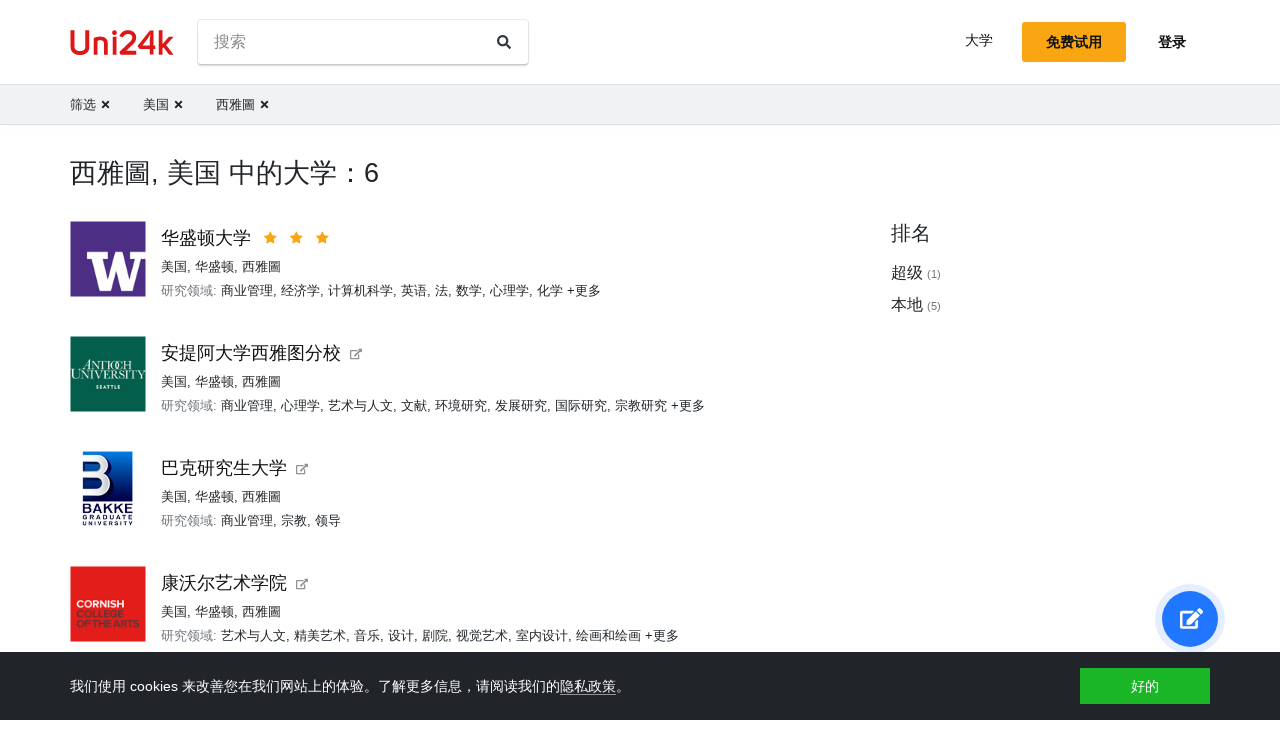

--- FILE ---
content_type: text/html; charset=utf-8
request_url: https://zh-cn.uni24k.com/c/%E7%BE%8E%E5%9B%BD/cc/%E8%A5%BF%E9%9B%85%E5%9C%96/
body_size: 8361
content:






<!DOCTYPE html>
<html class="no-js" lang="zh-cn" dir="ltr">
<head>
    <meta charset="utf-8">
<meta name="viewport" content="width=device-width, initial-scale=1">
<meta http-equiv="X-UA-Compatible" content="IE=edge">
<script type="5f04de31ce972f071135ccdf-text/javascript">
document.documentElement.className=document.documentElement.className.replace("no-js","js");
if ('scrollRestoration' in history) { history.scrollRestoration = 'manual'; }
</script>

    <style>
    body { margin: 0; }
    a { color: #000; text-decoration:  none;}
    .btn { border-color: transparent; }
    .icon-user-circle { width: 24px; height: 24px; }
</style>

    
        <link href="/static/css/bundle.8975bc003f42.css" rel="stylesheet" />
    

    
        
    
    <title>西雅圖, 美国 中的大学：6 - Uni24k</title>

    <meta name="description" content="部分大学">

    <meta property="og:title" content="西雅圖, 美国 中的大学：6">

    <meta property="og:type" content="article">
    
    
        <meta name="twitter:card" content="summary_large_image">
        <meta name="twitter:description" content="部分大学">
        <meta name="twitter:title" content="西雅圖, 美国 中的大学：6">
    

    
        
        
        <meta property="og:image" content="https://zh-cn.uni24k.com/static/images/sharing.3819f5b942bc.jpg">
    <meta name="twitter:image" content="https://zh-cn.uni24k.com/static/images/sharing.3819f5b942bc.jpg">
    

    <!-- hreflangs -->
     
        
        
            
                <link rel="alternate" hreflang="x-default" href="https://uni24k.com/c/united_states/cc/seattle/" />
            
            
            
                <link rel="alternate" hreflang="en" href="https://uni24k.com/c/united_states/cc/seattle/" />
            
        
            
            
            
                <link rel="alternate" hreflang="ar" href="https://ar.uni24k.com/c/الولايات-المتحدة/cc/سياتيل-واشنطن/" />
            
        
            
            
            
                <link rel="alternate" hreflang="de" href="https://de.uni24k.com/c/vereinigte-staaten/cc/seattle/" />
            
        
            
            
            
                <link rel="alternate" hreflang="es" href="https://es.uni24k.com/c/estados-unidos/cc/seattle/" />
            
        
            
            
            
                <link rel="alternate" hreflang="fa" href="https://fa.uni24k.com/c/ایالات-متحده/cc/سیاتل/" />
            
        
            
            
            
                <link rel="alternate" hreflang="fr" href="https://fr.uni24k.com/c/états-unis/cc/seattle/" />
            
        
            
            
            
                <link rel="alternate" hreflang="it" href="https://it.uni24k.com/c/stati-uniti/cc/seattle/" />
            
        
            
            
            
                <link rel="alternate" hreflang="ja" href="https://ja.uni24k.com/c/アメリカ合衆国/cc/シアトル/" />
            
        
            
            
            
                <link rel="alternate" hreflang="ko" href="https://ko.uni24k.com/c/미국/cc/시애틀/" />
            
        
            
            
            
                <link rel="alternate" hreflang="pt" href="https://pt.uni24k.com/c/estados-unidos/cc/seattle/" />
            
        
            
            
            
                <link rel="alternate" hreflang="ru" href="https://ru.uni24k.com/c/соединенные-штаты/cc/сиэтл/" />
            
        
            
            
            
                <link rel="alternate" hreflang="tr" href="https://tr.uni24k.com/c/amerika-birleşik-devletleri/cc/seattle/" />
            
        
            
            
            
                <link rel="alternate" hreflang="vi" href="https://vi.uni24k.com/c/hoa-kỳ/cc/seattle/" />
            
        
            
            
            
                <link rel="alternate" hreflang="zh-cn" href="https://zh-cn.uni24k.com/c/美国/cc/西雅圖/" />
            
         
    

    

    
        <meta property="og:site_name" content="Uni24k">
<meta name="theme-color" content="#C80606"/>

<!-- current url -->


    

    

    

    

    

    

    

    

    

    

    

    

    

    
        <meta property="og:url" content="//zh-cn.uni24k.com/c/美国/cc/西雅圖/">
    


<!-- icons -->

<link rel="manifest" href="/manifest.json">

<!-- highest res -->
<link rel="icon" sizes="192x192" type="image/png" href="/static/icons/icon.00f911ca0906.png">
<!-- iOS -->
<link rel="apple-touch-icon" href="/static/icons/apple-touch-icon.3e88982120ce.png">
<link rel="apple-touch-icon" href="/static/icons/apple-touch-icon-precomposed.3e88982120ce.png">
<link rel="apple-touch-icon" sizes="152x152" href="/static/icons/homescreen152.6c804c429517.png">
<link rel="apple-touch-icon" sizes="167x167" href="/static/icons/homescreen168.0a74df1cbcb6.png">
<link rel="apple-touch-icon" sizes="180x180" href="/static/icons/homescreen180.385df004dd51.png">

<link rel="apple-touch-startup-image" sizes="320x460" href="/static/icons/start.548a4c5a0ec8.png">
<link rel="apple-touch-startup-image" sizes="768x1024" href="/static/icons/startbig.fc2652104fa2.png">

<meta name="application-name" content="">
<meta name="apple-mobile-web-app-title" content="">
<meta name="apple-mobile-web-app-capable" content="yes">
<meta name="apple-mobile-web-app-status-bar-style" content="black">
<!-- for IE -->
<meta name="msapplication-square310x310logo" content="/static/icons/homescreen384.aac05ffacb99.png">
    

    
        <link rel="dns-prefetch" href="//www.google.com">
<link rel="dns-prefetch" href="//www.googletagmanager.com">
    
    <meta name="version" content="3.0.8"/>
</head>
<body class=" dirmode-ltr">
<div class="the-site">

    <!-- Head -->
    
        <header class="u-site-header">
            <!-- Navabar -->
            <div class="container u-hbar">

    <!-- logo -->
    <a class="u-logo u-hbar__logo" href="/"> 
        <svg class="svg-icon pic-logo"><use xlink:href="/static/svg/svg.e9b621529cf5.svg#pic-logo"></use></svg><span class="sr-only">Uni24k</span>
    </a>

    <!-- menu -->
    <div class="u-hbar__nav u-hnav" id="sh-nav">
        <div class="container u-hnav__close-wrapper">
            <a id="sh-nav-close" href="#sh-nav-trigger" class="u-hnav__close">&times;</a></div>
        
        <div class="container u-hnav__container">
            
                <div class="u-hnav__search"><form class="u-search-form" method="get" action="/s/">
    <input class="mr-sm-1" type="search" placeholder="搜索" aria-label="搜索" name="s" value="">
    <button class="btn" type="submit"><svg class="svg-icon icon-search"><use xlink:href="/static/svg/svg.e9b621529cf5.svg#icon-search"></use></svg><span class="sr-only">搜索</span></button>
</form></div>
            

            <div class="u-hnav__menu ">

                <div class="u-hmenu u-hdropdown">
                    <div class="u-hmenu__title u-hdropdown__trigger">大学</div>
                
                    <div class="u-hmenu__list u-hdropdown__list">
                        <a class="u-hmenu__link u-hdropdown__link" href="/l/">大学</a>
                        <a class="u-hmenu__link u-hdropdown__link" href="/fields-of-study/">研究领域</a>
                        <a class="u-hmenu__link u-hdropdown__link" href="/countries/">国家</a>
                        <a class="u-hmenu__link u-hdropdown__link" href="/languages/">语言</a>
                        <a class="u-hmenu__link u-hdropdown__link" href="/grades/">等级</a>
                        <a class="u-hmenu__link u-hdropdown__link" href="/cl/">短期在线课程</a> 
                        <a class="u-hmenu__link u-hdropdown__link" href="/incomes/">预期收入</a> 
                    </div>
                </div>

                <!-- usermenu -->
                

            </div>

        </div>
    </div>

    <!-- actions -->
    <div class="u-hbar__actions u-hactions">

        
            <a href="/register/" class="u-head-btn u-head-btn--accent u-hactions__register">免费试用</a>
            <a href="/login/" class="u-head-btn u-head-btn--link u-hactions__signin">登录</a>
        

        <!-- toogle -->
        <a href="#sh-nav" id="sh-nav-trigger" class="u-hactions__trigger"><span class="bars">菜单</span></a>
    </div>
</div>

            <!-- Filters -->
            
                


<div id="js-filter-panel" class="header-submenu" data-filterbase="">
    
        <script id="js-filter-currents" type="application/json">{"c": "\u7f8e\u56fd", "cc": "\u897f\u96c5\u5716"}</script>
    
    <div class="container"> 
        <nav class="filternav">
            
            <a class="filternav__link" href="/l/"><span>筛选</span> <svg class="svg-icon icon-times"><use xlink:href="/static/svg/svg.e9b621529cf5.svg#icon-times"></use></svg></a>
            
            <a class="filternav__link" href="/l/"><span>美国</span> <svg class="svg-icon icon-times"><use xlink:href="/static/svg/svg.e9b621529cf5.svg#icon-times"></use></svg></a>
            
            <a class="filternav__link" href="/c/美国/"><span>西雅圖</span> <svg class="svg-icon icon-times"><use xlink:href="/static/svg/svg.e9b621529cf5.svg#icon-times"></use></svg></a>
            
        </nav>
    </div>
</div>


            
        </header>
    

    <!-- Content -->
    
<section class="u-content container">

    <div class="u-page"> 
        
        
            
            <header 
                id="filterableHeader" 
                class="u-page__header u-page__header--list ">
                
                <h1 class="u-page__title u-page__title--list">西雅圖, 美国 中的大学：6</h1>
                

                
            </header>

            <div class="content-columns">

                <div   class="content-columns__main">
                    <div class="u-list">
                         
                            <div class="school-card u-school">

    <div class="school-card__row">
        <div class="school-card__logo card-logo">
            
                <a href="/u/17495/" class="card-logo__link">
                    <img src="/media/logos/logo_schools_u954afab1_736c638e.png" loading="lazy" class="card-logo__img" alt="">
                </a>
            
        </div>

        <div class="school-card__body">

            <div class="school-card__name school-name">
                <a href="/u/17495/" class='school-name__link'>华盛顿大学</a>

                
                    <span class="school-name__stars">
<span class="star-icons" data-tooltip="超级">
    
        <span class="star-icons__item"><svg class="svg-icon icon-star"><use xlink:href="/static/svg/svg.e9b621529cf5.svg#icon-star"></use></svg></span>
    
        <span class="star-icons__item"><svg class="svg-icon icon-star"><use xlink:href="/static/svg/svg.e9b621529cf5.svg#icon-star"></use></svg></span>
    
        <span class="star-icons__item"><svg class="svg-icon icon-star"><use xlink:href="/static/svg/svg.e9b621529cf5.svg#icon-star"></use></svg></span>
    
</span></span>
                    
                

                
                    <span 
                        id="heart-17495" 
                        data-school="17495" 
                        data-schoolname="华盛顿大学" 
                        data-favorited="no"
                        class="school-name__favorite favorite-block js-favorite-block">
<a 
    href="#" 
    class="favorite-trigger js-favorite-trigger" 
    data-add="添加到列表"
    data-remove="从列表中删除"
    data-tooltip="添加到列表"
><svg class="svg-icon icon-heart-regular"><use xlink:href="/static/svg/svg.e9b621529cf5.svg#icon-heart-regular"></use></svg><svg class="svg-icon icon-heart-solid"><use xlink:href="/static/svg/svg.e9b621529cf5.svg#icon-heart-solid"></use></svg> <span class="sr-only">添加到列表</span></a></span>
                
            </div>

            <div class="school-card__subtitle">
                
                
    <a class="js-filter-trigger" data-filteradd='"{\"c\": \"\\u7f8e\\u56fd\"}"' href="/c/%E7%BE%8E%E5%9B%BD/">美国</a>, <a class="js-filter-trigger" data-filteradd='"{\"c\": \"\\u7f8e\\u56fd\", \"p\": \"\\u534e\\u76db\\u987f\"}"' href="/c/%E7%BE%8E%E5%9B%BD/p/%E5%8D%8E%E7%9B%9B%E9%A1%BF/">华盛顿</a>, <a class="js-filter-trigger" data-filteradd='"{\"c\": \"\\u7f8e\\u56fd\", \"cc\": \"\\u897f\\u96c5\\u5716\"}"' href="/c/%E7%BE%8E%E5%9B%BD/cc/%E8%A5%BF%E9%9B%85%E5%9C%96/">西雅圖</a>

            </div>

            
                
                    
                    
                        <div class="school-card__meta"><span class="u-label">研究领域:</span>

    <a href="/f/%E5%95%86%E4%B8%9A%E7%AE%A1%E7%90%86/" class="js-filter-trigger" data-filteradd='"{\"f\": \"\\u5546\\u4e1a\\u7ba1\\u7406\"}"'>商业管理</a>, 

    <a href="/f/%E7%BB%8F%E6%B5%8E%E5%AD%A6/" class="js-filter-trigger" data-filteradd='"{\"f\": \"\\u7ecf\\u6d4e\\u5b66\"}"'>经济学</a>, 

    <a href="/f/%E8%AE%A1%E7%AE%97%E6%9C%BA%E7%A7%91%E5%AD%A6/" class="js-filter-trigger" data-filteradd='"{\"f\": \"\\u8ba1\\u7b97\\u673a\\u79d1\\u5b66\"}"'>计算机科学</a>, 

    <a href="/f/%E8%8B%B1%E8%AF%AD/" class="js-filter-trigger" data-filteradd='"{\"f\": \"\\u82f1\\u8bed\"}"'>英语</a>, 

    <a href="/f/%E6%B3%95/" class="js-filter-trigger" data-filteradd='"{\"f\": \"\\u6cd5\"}"'>法</a>, 

    <a href="/f/%E6%95%B0%E5%AD%A6/" class="js-filter-trigger" data-filteradd='"{\"f\": \"\\u6570\\u5b66\"}"'>数学</a>, 

    <a href="/f/%E5%BF%83%E7%90%86%E5%AD%A6/" class="js-filter-trigger" data-filteradd='"{\"f\": \"\\u5fc3\\u7406\\u5b66\"}"'>心理学</a>, 

    <a href="/f/%E5%8C%96%E5%AD%A6/" class="js-filter-trigger" data-filteradd='"{\"f\": \"\\u5316\\u5b66\"}"'>化学</a>

    

    

    

    

    

    

    

    

    

    

    

    

    

    

    

    

    

    

    

    

    

    

    

    

    

    

    

    

    

    

    

    

    

    

    

    

    

    

    

    

    

    

    

    

    

    

    

    

    

    

    

    

    

    

    

    

    

    

    

    

    

    

    

    

    

    

    

    

    

    

    

    

    

    

    

    

    

    

    

     +更多
</div>
                    
                
            
        </div><!-- card-stamp-side -->

    </div><!-- card-in-row -->

</div>
                         
                            <div class="school-card u-school">

    <div class="school-card__row">
        <div class="school-card__logo card-logo">
            
                <a href="/u/15737/" class="card-logo__link">
                    <img src="/media/logos/logo_schools_ube4f989a_3e4423d1.png" loading="lazy" class="card-logo__img" alt="">
                </a>
            
        </div>

        <div class="school-card__body">

            <div class="school-card__name school-name">
                <a href="/u/15737/" class='school-name__link'>安提阿大学西雅图分校</a>

                
                    <span class="extmark school-name__extmark"><svg class="svg-icon icon-external-link"><use xlink:href="/static/svg/svg.e9b621529cf5.svg#icon-external-link"></use></svg></span>
                

                
                    <span 
                        id="heart-15737" 
                        data-school="15737" 
                        data-schoolname="安提阿大学西雅图分校" 
                        data-favorited="no"
                        class="school-name__favorite favorite-block js-favorite-block">
<a 
    href="#" 
    class="favorite-trigger js-favorite-trigger" 
    data-add="添加到列表"
    data-remove="从列表中删除"
    data-tooltip="添加到列表"
><svg class="svg-icon icon-heart-regular"><use xlink:href="/static/svg/svg.e9b621529cf5.svg#icon-heart-regular"></use></svg><svg class="svg-icon icon-heart-solid"><use xlink:href="/static/svg/svg.e9b621529cf5.svg#icon-heart-solid"></use></svg> <span class="sr-only">添加到列表</span></a></span>
                
            </div>

            <div class="school-card__subtitle">
                
                
    <a class="js-filter-trigger" data-filteradd='"{\"c\": \"\\u7f8e\\u56fd\"}"' href="/c/%E7%BE%8E%E5%9B%BD/">美国</a>, <a class="js-filter-trigger" data-filteradd='"{\"c\": \"\\u7f8e\\u56fd\", \"p\": \"\\u534e\\u76db\\u987f\"}"' href="/c/%E7%BE%8E%E5%9B%BD/p/%E5%8D%8E%E7%9B%9B%E9%A1%BF/">华盛顿</a>, <a class="js-filter-trigger" data-filteradd='"{\"c\": \"\\u7f8e\\u56fd\", \"cc\": \"\\u897f\\u96c5\\u5716\"}"' href="/c/%E7%BE%8E%E5%9B%BD/cc/%E8%A5%BF%E9%9B%85%E5%9C%96/">西雅圖</a>

            </div>

            
                
                    
                    
                        <div class="school-card__meta"><span class="u-label">研究领域:</span>

    <a href="/f/%E5%95%86%E4%B8%9A%E7%AE%A1%E7%90%86/" class="js-filter-trigger" data-filteradd='"{\"f\": \"\\u5546\\u4e1a\\u7ba1\\u7406\"}"'>商业管理</a>, 

    <a href="/f/%E5%BF%83%E7%90%86%E5%AD%A6/" class="js-filter-trigger" data-filteradd='"{\"f\": \"\\u5fc3\\u7406\\u5b66\"}"'>心理学</a>, 

    <a href="/f/%E8%89%BA%E6%9C%AF%E4%B8%8E%E4%BA%BA%E6%96%87/" class="js-filter-trigger" data-filteradd='"{\"f\": \"\\u827a\\u672f\\u4e0e\\u4eba\\u6587\"}"'>艺术与人文</a>, 

    <a href="/f/%E6%96%87%E7%8C%AE/" class="js-filter-trigger" data-filteradd='"{\"f\": \"\\u6587\\u732e\"}"'>文献</a>, 

    <a href="/f/%E7%8E%AF%E5%A2%83%E7%A0%94%E7%A9%B6/" class="js-filter-trigger" data-filteradd='"{\"f\": \"\\u73af\\u5883\\u7814\\u7a76\"}"'>环境研究</a>, 

    <a href="/f/%E5%8F%91%E5%B1%95%E7%A0%94%E7%A9%B6/" class="js-filter-trigger" data-filteradd='"{\"f\": \"\\u53d1\\u5c55\\u7814\\u7a76\"}"'>发展研究</a>, 

    <a href="/f/%E5%9B%BD%E9%99%85%E7%A0%94%E7%A9%B6/" class="js-filter-trigger" data-filteradd='"{\"f\": \"\\u56fd\\u9645\\u7814\\u7a76\"}"'>国际研究</a>, 

    <a href="/f/%E5%AE%97%E6%95%99%E7%A0%94%E7%A9%B6/" class="js-filter-trigger" data-filteradd='"{\"f\": \"\\u5b97\\u6559\\u7814\\u7a76\"}"'>宗教研究</a>

    

    

    

     +更多
</div>
                    
                
            
        </div><!-- card-stamp-side -->

    </div><!-- card-in-row -->

</div>
                         
                            <div class="school-card u-school">

    <div class="school-card__row">
        <div class="school-card__logo card-logo">
            
                <a href="/u/15790/" class="card-logo__link">
                    <img src="/media/logos/logo_schools_u781aaa48_6897f275.jpg" loading="lazy" class="card-logo__img" alt="">
                </a>
            
        </div>

        <div class="school-card__body">

            <div class="school-card__name school-name">
                <a href="/u/15790/" class='school-name__link'>巴克研究生大学</a>

                
                    <span class="extmark school-name__extmark"><svg class="svg-icon icon-external-link"><use xlink:href="/static/svg/svg.e9b621529cf5.svg#icon-external-link"></use></svg></span>
                

                
                    <span 
                        id="heart-15790" 
                        data-school="15790" 
                        data-schoolname="巴克研究生大学" 
                        data-favorited="no"
                        class="school-name__favorite favorite-block js-favorite-block">
<a 
    href="#" 
    class="favorite-trigger js-favorite-trigger" 
    data-add="添加到列表"
    data-remove="从列表中删除"
    data-tooltip="添加到列表"
><svg class="svg-icon icon-heart-regular"><use xlink:href="/static/svg/svg.e9b621529cf5.svg#icon-heart-regular"></use></svg><svg class="svg-icon icon-heart-solid"><use xlink:href="/static/svg/svg.e9b621529cf5.svg#icon-heart-solid"></use></svg> <span class="sr-only">添加到列表</span></a></span>
                
            </div>

            <div class="school-card__subtitle">
                
                
    <a class="js-filter-trigger" data-filteradd='"{\"c\": \"\\u7f8e\\u56fd\"}"' href="/c/%E7%BE%8E%E5%9B%BD/">美国</a>, <a class="js-filter-trigger" data-filteradd='"{\"c\": \"\\u7f8e\\u56fd\", \"p\": \"\\u534e\\u76db\\u987f\"}"' href="/c/%E7%BE%8E%E5%9B%BD/p/%E5%8D%8E%E7%9B%9B%E9%A1%BF/">华盛顿</a>, <a class="js-filter-trigger" data-filteradd='"{\"c\": \"\\u7f8e\\u56fd\", \"cc\": \"\\u897f\\u96c5\\u5716\"}"' href="/c/%E7%BE%8E%E5%9B%BD/cc/%E8%A5%BF%E9%9B%85%E5%9C%96/">西雅圖</a>

            </div>

            
                
                    
                    
                        <div class="school-card__meta"><span class="u-label">研究领域:</span>

    <a href="/f/%E5%95%86%E4%B8%9A%E7%AE%A1%E7%90%86/" class="js-filter-trigger" data-filteradd='"{\"f\": \"\\u5546\\u4e1a\\u7ba1\\u7406\"}"'>商业管理</a>, 

    <a href="/f/%E5%AE%97%E6%95%99/" class="js-filter-trigger" data-filteradd='"{\"f\": \"\\u5b97\\u6559\"}"'>宗教</a>, 

    <a href="/f/%E9%A2%86%E5%AF%BC/" class="js-filter-trigger" data-filteradd='"{\"f\": \"\\u9886\\u5bfc\"}"'>领导</a>
</div>
                    
                
            
        </div><!-- card-stamp-side -->

    </div><!-- card-in-row -->

</div>
                         
                            <div class="school-card u-school">

    <div class="school-card__row">
        <div class="school-card__logo card-logo">
            
                <a href="/u/16057/" class="card-logo__link">
                    <img src="/media/logos/logo_schools_ub16d36d0_0af17f61.jpg" loading="lazy" class="card-logo__img" alt="">
                </a>
            
        </div>

        <div class="school-card__body">

            <div class="school-card__name school-name">
                <a href="/u/16057/" class='school-name__link'>康沃尔艺术学院</a>

                
                    <span class="extmark school-name__extmark"><svg class="svg-icon icon-external-link"><use xlink:href="/static/svg/svg.e9b621529cf5.svg#icon-external-link"></use></svg></span>
                

                
                    <span 
                        id="heart-16057" 
                        data-school="16057" 
                        data-schoolname="康沃尔艺术学院" 
                        data-favorited="no"
                        class="school-name__favorite favorite-block js-favorite-block">
<a 
    href="#" 
    class="favorite-trigger js-favorite-trigger" 
    data-add="添加到列表"
    data-remove="从列表中删除"
    data-tooltip="添加到列表"
><svg class="svg-icon icon-heart-regular"><use xlink:href="/static/svg/svg.e9b621529cf5.svg#icon-heart-regular"></use></svg><svg class="svg-icon icon-heart-solid"><use xlink:href="/static/svg/svg.e9b621529cf5.svg#icon-heart-solid"></use></svg> <span class="sr-only">添加到列表</span></a></span>
                
            </div>

            <div class="school-card__subtitle">
                
                
    <a class="js-filter-trigger" data-filteradd='"{\"c\": \"\\u7f8e\\u56fd\"}"' href="/c/%E7%BE%8E%E5%9B%BD/">美国</a>, <a class="js-filter-trigger" data-filteradd='"{\"c\": \"\\u7f8e\\u56fd\", \"p\": \"\\u534e\\u76db\\u987f\"}"' href="/c/%E7%BE%8E%E5%9B%BD/p/%E5%8D%8E%E7%9B%9B%E9%A1%BF/">华盛顿</a>, <a class="js-filter-trigger" data-filteradd='"{\"c\": \"\\u7f8e\\u56fd\", \"cc\": \"\\u897f\\u96c5\\u5716\"}"' href="/c/%E7%BE%8E%E5%9B%BD/cc/%E8%A5%BF%E9%9B%85%E5%9C%96/">西雅圖</a>

            </div>

            
                
                    
                    
                        <div class="school-card__meta"><span class="u-label">研究领域:</span>

    <a href="/f/%E8%89%BA%E6%9C%AF%E4%B8%8E%E4%BA%BA%E6%96%87/" class="js-filter-trigger" data-filteradd='"{\"f\": \"\\u827a\\u672f\\u4e0e\\u4eba\\u6587\"}"'>艺术与人文</a>, 

    <a href="/f/%E7%B2%BE%E7%BE%8E%E8%89%BA%E6%9C%AF/" class="js-filter-trigger" data-filteradd='"{\"f\": \"\\u7cbe\\u7f8e\\u827a\\u672f\"}"'>精美艺术</a>, 

    <a href="/f/%E9%9F%B3%E4%B9%90/" class="js-filter-trigger" data-filteradd='"{\"f\": \"\\u97f3\\u4e50\"}"'>音乐</a>, 

    <a href="/f/%E8%AE%BE%E8%AE%A1/" class="js-filter-trigger" data-filteradd='"{\"f\": \"\\u8bbe\\u8ba1\"}"'>设计</a>, 

    <a href="/f/%E5%89%A7%E9%99%A2/" class="js-filter-trigger" data-filteradd='"{\"f\": \"\\u5267\\u9662\"}"'>剧院</a>, 

    <a href="/f/%E8%A7%86%E8%A7%89%E8%89%BA%E6%9C%AF/" class="js-filter-trigger" data-filteradd='"{\"f\": \"\\u89c6\\u89c9\\u827a\\u672f\"}"'>视觉艺术</a>, 

    <a href="/f/%E5%AE%A4%E5%86%85%E8%AE%BE%E8%AE%A1/" class="js-filter-trigger" data-filteradd='"{\"f\": \"\\u5ba4\\u5185\\u8bbe\\u8ba1\"}"'>室内设计</a>, 

    <a href="/f/%E7%BB%98%E7%94%BB%E5%92%8C%E7%BB%98%E7%94%BB/" class="js-filter-trigger" data-filteradd='"{\"f\": \"\\u7ed8\\u753b\\u548c\\u7ed8\\u753b\"}"'>绘画和绘画</a>

    

    

    

    

    

    

    

    

    

    

    

     +更多
</div>
                    
                
            
        </div><!-- card-stamp-side -->

    </div><!-- card-in-row -->

</div>
                         
                            <div class="school-card u-school">

    <div class="school-card__row">
        <div class="school-card__logo card-logo">
            
                <a href="/u/16955/" class="card-logo__link">
                    <img src="/media/logos/logo_schools_ucf4d0f6c_354ec2c2.png" loading="lazy" class="card-logo__img" alt="">
                </a>
            
        </div>

        <div class="school-card__body">

            <div class="school-card__name school-name">
                <a href="/u/16955/" class='school-name__link'>西雅图大学</a>

                
                    <span class="extmark school-name__extmark"><svg class="svg-icon icon-external-link"><use xlink:href="/static/svg/svg.e9b621529cf5.svg#icon-external-link"></use></svg></span>
                

                
                    <span 
                        id="heart-16955" 
                        data-school="16955" 
                        data-schoolname="西雅图大学" 
                        data-favorited="no"
                        class="school-name__favorite favorite-block js-favorite-block">
<a 
    href="#" 
    class="favorite-trigger js-favorite-trigger" 
    data-add="添加到列表"
    data-remove="从列表中删除"
    data-tooltip="添加到列表"
><svg class="svg-icon icon-heart-regular"><use xlink:href="/static/svg/svg.e9b621529cf5.svg#icon-heart-regular"></use></svg><svg class="svg-icon icon-heart-solid"><use xlink:href="/static/svg/svg.e9b621529cf5.svg#icon-heart-solid"></use></svg> <span class="sr-only">添加到列表</span></a></span>
                
            </div>

            <div class="school-card__subtitle">
                
                
    <a class="js-filter-trigger" data-filteradd='"{\"c\": \"\\u7f8e\\u56fd\"}"' href="/c/%E7%BE%8E%E5%9B%BD/">美国</a>, <a class="js-filter-trigger" data-filteradd='"{\"c\": \"\\u7f8e\\u56fd\", \"p\": \"\\u534e\\u76db\\u987f\"}"' href="/c/%E7%BE%8E%E5%9B%BD/p/%E5%8D%8E%E7%9B%9B%E9%A1%BF/">华盛顿</a>, <a class="js-filter-trigger" data-filteradd='"{\"c\": \"\\u7f8e\\u56fd\", \"cc\": \"\\u897f\\u96c5\\u5716\"}"' href="/c/%E7%BE%8E%E5%9B%BD/cc/%E8%A5%BF%E9%9B%85%E5%9C%96/">西雅圖</a>

            </div>

            
                
                    
                    
                        <div class="school-card__meta"><span class="u-label">研究领域:</span>

    <a href="/f/%E5%95%86%E4%B8%9A%E7%AE%A1%E7%90%86/" class="js-filter-trigger" data-filteradd='"{\"f\": \"\\u5546\\u4e1a\\u7ba1\\u7406\"}"'>商业管理</a>, 

    <a href="/f/%E7%AE%A1%E7%90%86/" class="js-filter-trigger" data-filteradd='"{\"f\": \"\\u7ba1\\u7406\"}"'>管理</a>, 

    <a href="/f/%E7%BB%8F%E6%B5%8E%E5%AD%A6/" class="js-filter-trigger" data-filteradd='"{\"f\": \"\\u7ecf\\u6d4e\\u5b66\"}"'>经济学</a>, 

    <a href="/f/%E8%AE%A1%E7%AE%97%E6%9C%BA%E7%A7%91%E5%AD%A6/" class="js-filter-trigger" data-filteradd='"{\"f\": \"\\u8ba1\\u7b97\\u673a\\u79d1\\u5b66\"}"'>计算机科学</a>, 

    <a href="/f/%E4%BC%9A%E8%AE%A1/" class="js-filter-trigger" data-filteradd='"{\"f\": \"\\u4f1a\\u8ba1\"}"'>会计</a>, 

    <a href="/f/%E8%8B%B1%E8%AF%AD/" class="js-filter-trigger" data-filteradd='"{\"f\": \"\\u82f1\\u8bed\"}"'>英语</a>, 

    <a href="/f/%E6%B3%95/" class="js-filter-trigger" data-filteradd='"{\"f\": \"\\u6cd5\"}"'>法</a>, 

    <a href="/f/%E6%95%99%E8%82%B2/" class="js-filter-trigger" data-filteradd='"{\"f\": \"\\u6559\\u80b2\"}"'>教育</a>

    

    

    

    

    

    

    

    

    

    

    

    

    

    

    

    

    

    

    

    

    

    

    

    

    

    

    

    

    

    

    

    

    

    

    

    

    

    

    

    

    

    

    

    

    

    

    

     +更多
</div>
                    
                
            
        </div><!-- card-stamp-side -->

    </div><!-- card-in-row -->

</div>
                         
                            <div class="school-card u-school">

    <div class="school-card__row">
        <div class="school-card__logo card-logo">
            
                <a href="/u/16954/" class="card-logo__link">
                    <img src="/media/logos/logo_schools_uafe11b5b_5f11321d.jpg" loading="lazy" class="card-logo__img" alt="">
                </a>
            
        </div>

        <div class="school-card__body">

            <div class="school-card__name school-name">
                <a href="/u/16954/" class='school-name__link'>西雅图太平洋大学</a>

                
                    <span class="extmark school-name__extmark"><svg class="svg-icon icon-external-link"><use xlink:href="/static/svg/svg.e9b621529cf5.svg#icon-external-link"></use></svg></span>
                

                
                    <span 
                        id="heart-16954" 
                        data-school="16954" 
                        data-schoolname="西雅图太平洋大学" 
                        data-favorited="no"
                        class="school-name__favorite favorite-block js-favorite-block">
<a 
    href="#" 
    class="favorite-trigger js-favorite-trigger" 
    data-add="添加到列表"
    data-remove="从列表中删除"
    data-tooltip="添加到列表"
><svg class="svg-icon icon-heart-regular"><use xlink:href="/static/svg/svg.e9b621529cf5.svg#icon-heart-regular"></use></svg><svg class="svg-icon icon-heart-solid"><use xlink:href="/static/svg/svg.e9b621529cf5.svg#icon-heart-solid"></use></svg> <span class="sr-only">添加到列表</span></a></span>
                
            </div>

            <div class="school-card__subtitle">
                
                
    <a class="js-filter-trigger" data-filteradd='"{\"c\": \"\\u7f8e\\u56fd\"}"' href="/c/%E7%BE%8E%E5%9B%BD/">美国</a>, <a class="js-filter-trigger" data-filteradd='"{\"c\": \"\\u7f8e\\u56fd\", \"p\": \"\\u534e\\u76db\\u987f\"}"' href="/c/%E7%BE%8E%E5%9B%BD/p/%E5%8D%8E%E7%9B%9B%E9%A1%BF/">华盛顿</a>, <a class="js-filter-trigger" data-filteradd='"{\"c\": \"\\u7f8e\\u56fd\", \"cc\": \"\\u897f\\u96c5\\u5716\"}"' href="/c/%E7%BE%8E%E5%9B%BD/cc/%E8%A5%BF%E9%9B%85%E5%9C%96/">西雅圖</a>

            </div>

            
                
                    
                    
                        <div class="school-card__meta"><span class="u-label">研究领域:</span>

    <a href="/f/%E5%95%86%E4%B8%9A%E7%AE%A1%E7%90%86/" class="js-filter-trigger" data-filteradd='"{\"f\": \"\\u5546\\u4e1a\\u7ba1\\u7406\"}"'>商业管理</a>, 

    <a href="/f/%E7%BB%8F%E6%B5%8E%E5%AD%A6/" class="js-filter-trigger" data-filteradd='"{\"f\": \"\\u7ecf\\u6d4e\\u5b66\"}"'>经济学</a>, 

    <a href="/f/%E5%BF%83%E7%90%86%E5%AD%A6/" class="js-filter-trigger" data-filteradd='"{\"f\": \"\\u5fc3\\u7406\\u5b66\"}"'>心理学</a>, 

    <a href="/f/%E8%89%BA%E6%9C%AF%E4%B8%8E%E4%BA%BA%E6%96%87/" class="js-filter-trigger" data-filteradd='"{\"f\": \"\\u827a\\u672f\\u4e0e\\u4eba\\u6587\"}"'>艺术与人文</a>, 

    <a href="/f/%E7%A4%BE%E4%BC%9A%E7%A7%91%E5%AD%A6/" class="js-filter-trigger" data-filteradd='"{\"f\": \"\\u793e\\u4f1a\\u79d1\\u5b66\"}"'>社会科学</a>, 

    <a href="/f/%E5%B7%A5%E7%A8%8B/" class="js-filter-trigger" data-filteradd='"{\"f\": \"\\u5de5\\u7a0b\"}"'>工程</a>, 

    <a href="/f/%E5%81%A5%E5%BA%B7%E7%A7%91%E5%AD%A6/" class="js-filter-trigger" data-filteradd='"{\"f\": \"\\u5065\\u5eb7\\u79d1\\u5b66\"}"'>健康科学</a>, 

    <a href="/f/%E8%87%AA%E7%84%B6%E7%A7%91%E5%AD%A6/" class="js-filter-trigger" data-filteradd='"{\"f\": \"\\u81ea\\u7136\\u79d1\\u5b66\"}"'>自然科学</a>

    

    

    

     +更多
</div>
                    
                
            
        </div><!-- card-stamp-side -->

    </div><!-- card-in-row -->

</div>
                         
                    </div>

                    
                </div>

                <div class="content-columns__side tagnav js-collapse">
                    
                    
                    
                        <div class="tagnav__trigger">
                            <a class="js-collapse-trigger" href="#">探索<span><svg class="svg-icon icon-chevron-down"><use xlink:href="/static/svg/svg.e9b621529cf5.svg#icon-chevron-down"></use></svg><svg class="svg-icon icon-chevron-up"><use xlink:href="/static/svg/svg.e9b621529cf5.svg#icon-chevron-up"></use></svg></span></a>
                        </div>

                        <div class="tagnav__collapse">
                            
                                <div class="u-sidetags">
    <h5 class="u-sidetags__title">排名</h5>
    <ul class="u-sidetags__list">
        
        <li class="u-sidetags__item">
            <a href="/sr/3/" class="js-filter-trigger u-sidetags__link" data-filteradd='"{\"sr\": \"3\"}"' data-count="1">超级</a>
        </li>
        
        <li class="u-sidetags__item">
            <a href="/sr/0/" class="js-filter-trigger u-sidetags__link" data-filteradd='"{\"sr\": \"0\"}"' data-count="5">本地</a>
        </li>
        
    </ul>
</div>
                            

                            
                        </div>

                    
                </div>

            </div>
            <!-- toast -->
            
<div id="js-favorite-toast" class="toast favorite-toast toast-dark">
    <div class="toast-body">
        添加到我的列表 - <a href="/profile/list/">看</a>
    </div>
</div>
        
    </div><!--/u-page -->
    
    <!-- no caching -->
    <div id="sideload">
        <script id="pagedata" type="application/json">{"empty_lists_error_text": "\u8bf7\u9009\u62e9\u81f3\u5c11\u4e00\u4e2a\u5217\u8868", "favorited": [], "general_error_text": "\u53d1\u751f\u9519\u8bef\u3002 \u8bf7\u91cd\u65b0\u52a0\u8f7d\u9875\u9762\u5e76\u91cd\u8bd5\u3002"}</script>
        <input type='hidden' name='csrfmiddlewaretoken' value='WaHw82YqD5d1MZZFmpVtL8SwgwyjCfPHGOOVmaTf3KPdR9d5dftYghE0WEfKSFmi' />
    </div>
</section>


    
        <div class="footer-spacer"></div>
    
    
    <!-- Subscribe -->
    
        <section class="u-subscribe-bottom"><div class="container">
    <div class="u-subscribe-column">
        <p class="text-center">获得关于我们数据和服务更新的通知</p>
        <!-- form -->
        
<div class="subscribe-form-place u-subscription">
<form action="/subscribe/" accept-charset="UTF-8" method="post" class="u-subscribtion__form" novalidate>
    <input type="hidden" name="csrfmiddlewaretoken" value="WaHw82YqD5d1MZZFmpVtL8SwgwyjCfPHGOOVmaTf3KPdR9d5dftYghE0WEfKSFmi">
    <input type="hidden" name="come_from" value="https://zh-cn.uni24k.com/c/%E7%BE%8E%E5%9B%BD/cc/%E8%A5%BF%E9%9B%85%E5%9C%96/" id="id_come_from">
    
    
    <div class="u-subscription__row">
        <div class="form-group u-subscription__input">
            
                <input type="email" name="subscribe_email" placeholder="电子邮件地址" data-js-error="输入正确的电子邮件地址" class="u-validate-email form-control form-control-lg" required id="id_subscribe_email">
            
            <div class="invalid-feedback"></div>
        </div>
        <input type="text" name="website" class="u-hp-field" id="id_website">
        <input type="submit" value="订阅" class="u-subscription__btn">
    </div>
</form>
</div>
    </div>
</section>
    

    <!-- Footer -->
    
        <footer class="u-footer">
    <div class="container">  
        
        <div class="u-footer__nav">
            <div class="u-footer__cell switchers">

                <!-- Langs -->
                
                    
                    
                    
<div class="u-modal-switcher u-langs" id="langSwitcher"> 
    <button type="button" class="u-modal-switcher__trigger u-ms-trigger"  data-active="zh-cn" data-target="#langSwitcher"><svg class="svg-icon icon-globe"><use xlink:href="/static/svg/svg.e9b621529cf5.svg#icon-globe"></use></svg>简体中文<svg class="svg-icon icon-up-down"><use xlink:href="/static/svg/svg.e9b621529cf5.svg#icon-up-down"></use></svg>
    </button> 
    
    <div class="u-modal-switcher__modal">
        <div class="u-modal-switcher__header">选择语言 <button type="button" class="close" aria-label="Close">
          <span aria-hidden="true">&times;</span>
        </button></div>
        <ul class="u-modal-switcher__list">
            <li class="current">简体中文</li>

            
                   
                <li data-hint="en">
                    <a href="//uni24k.com/c/united_states/cc/seattle/" data-locale="en">English</a>
                </li>
                
            
                   
                <li data-hint="ar">
                    <a href="//ar.uni24k.com/c/الولايات-المتحدة/cc/سياتيل-واشنطن/" data-locale="ar">العربية</a>
                </li>
                
            
                   
                <li data-hint="de">
                    <a href="//de.uni24k.com/c/vereinigte-staaten/cc/seattle/" data-locale="de">Deutsch</a>
                </li>
                
            
                   
                <li data-hint="es">
                    <a href="//es.uni24k.com/c/estados-unidos/cc/seattle/" data-locale="es">Español</a>
                </li>
                
            
                   
                <li data-hint="fa">
                    <a href="//fa.uni24k.com/c/ایالات-متحده/cc/سیاتل/" data-locale="fa">فارسی</a>
                </li>
                
            
                   
                <li data-hint="fr">
                    <a href="//fr.uni24k.com/c/états-unis/cc/seattle/" data-locale="fr">Français</a>
                </li>
                
            
                   
                <li data-hint="it">
                    <a href="//it.uni24k.com/c/stati-uniti/cc/seattle/" data-locale="it">Italiano</a>
                </li>
                
            
                   
                <li data-hint="ja">
                    <a href="//ja.uni24k.com/c/アメリカ合衆国/cc/シアトル/" data-locale="ja">日本語</a>
                </li>
                
            
                   
                <li data-hint="ko">
                    <a href="//ko.uni24k.com/c/미국/cc/시애틀/" data-locale="ko">한국어</a>
                </li>
                
            
                   
                <li data-hint="pt">
                    <a href="//pt.uni24k.com/c/estados-unidos/cc/seattle/" data-locale="pt">Português</a>
                </li>
                
            
                   
                <li data-hint="ru">
                    <a href="//ru.uni24k.com/c/соединенные-штаты/cc/сиэтл/" data-locale="ru">Русский</a>
                </li>
                
            
                   
                <li data-hint="tr">
                    <a href="//tr.uni24k.com/c/amerika-birleşik-devletleri/cc/seattle/" data-locale="tr">Türk</a>
                </li>
                
            
                   
                <li data-hint="vi">
                    <a href="//vi.uni24k.com/c/hoa-kỳ/cc/seattle/" data-locale="vi">Người Việt Nam</a>
                </li>
                
            
                
            
        </ul>
    </div>
</div>

                

                <!-- Currencies -->
                 
                    
                        
                        <div class="u-currs">
                            <a href="/change-currency" class="u-currs__btn"><svg class="svg-icon icon-currency"><use xlink:href="/static/svg/svg.e9b621529cf5.svg#icon-currency"></use></svg> USD</a>
                        </div>
                    
                
            </div>
            
            <div class="u-footer__cell footer-simple-nav">
                <a class="footer-simple-nav__link" href="/%E9%A1%B9%E7%9B%AE%E4%BB%8B%E7%BB%8D/">项目介绍</a>
                <a class="footer-simple-nav__link" href="/%E9%9A%90%E7%A7%81%E7%AD%96%E7%95%A5/">隐私政策</a>
                <!-- PRO account -->
                
                <a class="footer-simple-nav__link" href="/registerpro/">创建高级账户</a>
                
            </div>

            <div class="u-footer__cell social-icons">
                <a href="https://twitter.com/uni24k" target="_blank" rel="noopener" class="social-icons__link"><svg class="svg-icon icon-twitter"><use xlink:href="/static/svg/svg.e9b621529cf5.svg#icon-twitter"></use></svg><span class="sr-only">Twitter</span></a>
                <a href="#" class="social-icons__link"><svg class="svg-icon icon-instagram"><use xlink:href="/static/svg/svg.e9b621529cf5.svg#icon-instagram"></use></svg><span class="sr-only">Instagram</span></a>
            </div>
            
        </div>
        
        <div class="u-footer__count"><span>用户: 33411</span></div>

        <div class="u-copyright small">
    <p>&copy; 2016&ndash;2025. Uni24k. 版权所有。</p>
</div>
    </div>
</footer>
    

    <!-- Scripts -->
    <script type="5f04de31ce972f071135ccdf-text/javascript">var unilocale = {}; unilocale.attibutionLabel = "资源";</script>
    <script src="/static/js/jquery.8fb8fee4fcc3.js" defer="defer" type="5f04de31ce972f071135ccdf-text/javascript"></script>
    <script src="/static/js/vendor.a56b216e23c3.js" defer="defer" type="5f04de31ce972f071135ccdf-text/javascript"></script>
    
        <script src="https://www.google.com/recaptcha/api.js?render=6Ld26C4bAAAAAE_3vLzigYtLlB8_gRTryALxqLwZ" defer="defer" type="5f04de31ce972f071135ccdf-text/javascript"></script>
    
    
    <script src="/static/js/bundle.7c67046066d7.js" defer="defer" type="5f04de31ce972f071135ccdf-text/javascript"></script>

    <!-- Feeback popup -->
    
        


<div class="u-feeback-trigger"><a data-toggle="modal" href="#feedbackModal" class="">
<svg class="svg-icon icon-pencil"><use xlink:href="/static/svg/svg.e9b621529cf5.svg#icon-pencil"></use></svg><span class="sr-only">发送反馈</span></a></div>
<div class="modal fade u-modal u-modal--feedback" id="feedbackModal" tabindex="-1" role="dialog" aria-labelledby="feedbackModalLabel" aria-hidden="true">
    <div class="modal-dialog" role="document">
        <div class="modal-content">
            <div class="modal-header">
                <h5 class="modal-title" id="feedbackModalLabel"><span class="u-report-label u-active">发送反馈</span><span class="u-subscribe-label u-inactive">谢谢您的反馈</span></h5>
                <button type="button" class="close" data-dismiss="modal" aria-label="关闭">
                    <span aria-hidden="true">&times;</span>
                </button>
            </div>

            <div class="modal-body u-feedback">
                <div class="u-step u-step--report u-active">
                    
<div class="feedback-form-place">
<form action="/feedback/" accept-charset="UTF-8" method="post" class="u-feedback-form" novalidate>
    <input type="hidden" name="csrfmiddlewaretoken" value="WaHw82YqD5d1MZZFmpVtL8SwgwyjCfPHGOOVmaTf3KPdR9d5dftYghE0WEfKSFmi">
    
    <input type="hidden" name="come_from" value="https://zh-cn.uni24k.com/c/%E7%BE%8E%E5%9B%BD/cc/%E8%A5%BF%E9%9B%85%E5%9C%96/" id="id_come_from">
        <div class="form-group u-fb-message">
            
                <textarea name="feedback_message" cols="40" rows="10" placeholder="描述你的问题或分享你的想法" data-js-error="请提供您的信息" class="form-control" required id="id_feedback_message">
</textarea>
            
            <div class="invalid-feedback"></div>
        </div>

        <div class="form-group u-fb-email">
            <label>留下您的电子邮件地址-我们将继续</label>
            
                <input type="email" name="subscribe_email" placeholder="电子邮件地址" data-js-error="输入正确的电子邮件地址" class="form-control u-validate-email" id="id_subscribe_email">
            
            <div class="invalid-feedback"></div>
        </div>
        
        <input type="hidden" name="grecap_response" id="id_grecap_response">

        <input type="submit" value="发送" class="u-fb-submit">
        <div class="g-cap-notice">
            Protected by reCAPTCHA and the Google <a href="https://policies.google.com/privacy" rel="nofollow noopener" target="_blank">Privacy Policy</a> and <a href="https://policies.google.com/terms" rel="nofollow noopener" target="_blank">Terms of Service</a> apply.
        </div>
</form>
</div>
                </div>
            </div>

            <div class="modal-footer">
                <button type="button" class="btn btn-light" data-dismiss="modal">取消</button>
                <button type="button" class="btn btn-secondary" id="sendFeedback" data-sitekey="6Ld26C4bAAAAAE_3vLzigYtLlB8_gRTryALxqLwZ">发送</button>
            </div>

        </div>
    </div>
</div>
    

    <!-- Mylists popup -->
    
        

<div class="modal fade u-modal u-modal--addtolist" id="mylistsModal" tabindex="-1" role="dialog" aria-labelledby="mylistsModalLabel" aria-hidden="true">
<div class="modal-dialog" role="document">
    <div class="modal-content">
        <div class="modal-header">
            <h5 class="modal-title" id="mylistsModalLabel">我的清单</h5>
            <button type="button" class="close" data-dismiss="modal" aria-label="关闭">
                <span aria-hidden="true">&times;</span> 
            </button>
        </div>

        
            <div class="modal-body modal-body--regmodal">
                <div class="regmodal">
                    <div class="regmodal__icon"></div>
                    <div class="regmodal__text">开始使用自订清单，将您最喜欢的选择</div>
                    <div class="regmodal__action">
                        <a href="/register/" class="btn-secondary js-regmodal-action">免费注册</a>
                    </div>
                </div>
            </div>
        
        
    </div>
</div>
</div>
    

    <!-- GA-->
    
<!-- Global site tag (gtag.js) - Google Analytics -->
<script async src="https://www.googletagmanager.com/gtag/js?id=UA-126691107-1" type="5f04de31ce972f071135ccdf-text/javascript"></script>
<script type="5f04de31ce972f071135ccdf-text/javascript">
  window.dataLayer = window.dataLayer || [];
  function gtag(){dataLayer.push(arguments);}
  gtag('js', new Date());

  gtag('config', 'UA-126691107-1');
</script>


    <!-- Cookies -->
    
        
        <div id="ccbanner" class="cc-banner"><div class="container"><div class="cc-message">我们使用 cookies 来改善您在我们网站上的体验。了解更多信息，请阅读我们的<a href='/%E9%9A%90%E7%A7%81%E7%AD%96%E7%95%A5/'>隐私政策</a>。</div><div class="cc-compl"><a href='#' class="cc-btn">好的</a></div></div></div>
    
    
    <!--  RMS/GNU -->
</div>
<script src="/cdn-cgi/scripts/7d0fa10a/cloudflare-static/rocket-loader.min.js" data-cf-settings="5f04de31ce972f071135ccdf-|49" defer></script><script defer src="https://static.cloudflareinsights.com/beacon.min.js/vcd15cbe7772f49c399c6a5babf22c1241717689176015" integrity="sha512-ZpsOmlRQV6y907TI0dKBHq9Md29nnaEIPlkf84rnaERnq6zvWvPUqr2ft8M1aS28oN72PdrCzSjY4U6VaAw1EQ==" data-cf-beacon='{"version":"2024.11.0","token":"5697e8e586634766a79bac90a53600e6","r":1,"server_timing":{"name":{"cfCacheStatus":true,"cfEdge":true,"cfExtPri":true,"cfL4":true,"cfOrigin":true,"cfSpeedBrain":true},"location_startswith":null}}' crossorigin="anonymous"></script>
</body>
</html>

--- FILE ---
content_type: text/html; charset=utf-8
request_url: https://www.google.com/recaptcha/api2/anchor?ar=1&k=6Ld26C4bAAAAAE_3vLzigYtLlB8_gRTryALxqLwZ&co=aHR0cHM6Ly96aC1jbi51bmkyNGsuY29tOjQ0Mw..&hl=en&v=TkacYOdEJbdB_JjX802TMer9&size=invisible&anchor-ms=20000&execute-ms=15000&cb=rli887bjfih6
body_size: 44954
content:
<!DOCTYPE HTML><html dir="ltr" lang="en"><head><meta http-equiv="Content-Type" content="text/html; charset=UTF-8">
<meta http-equiv="X-UA-Compatible" content="IE=edge">
<title>reCAPTCHA</title>
<style type="text/css">
/* cyrillic-ext */
@font-face {
  font-family: 'Roboto';
  font-style: normal;
  font-weight: 400;
  src: url(//fonts.gstatic.com/s/roboto/v18/KFOmCnqEu92Fr1Mu72xKKTU1Kvnz.woff2) format('woff2');
  unicode-range: U+0460-052F, U+1C80-1C8A, U+20B4, U+2DE0-2DFF, U+A640-A69F, U+FE2E-FE2F;
}
/* cyrillic */
@font-face {
  font-family: 'Roboto';
  font-style: normal;
  font-weight: 400;
  src: url(//fonts.gstatic.com/s/roboto/v18/KFOmCnqEu92Fr1Mu5mxKKTU1Kvnz.woff2) format('woff2');
  unicode-range: U+0301, U+0400-045F, U+0490-0491, U+04B0-04B1, U+2116;
}
/* greek-ext */
@font-face {
  font-family: 'Roboto';
  font-style: normal;
  font-weight: 400;
  src: url(//fonts.gstatic.com/s/roboto/v18/KFOmCnqEu92Fr1Mu7mxKKTU1Kvnz.woff2) format('woff2');
  unicode-range: U+1F00-1FFF;
}
/* greek */
@font-face {
  font-family: 'Roboto';
  font-style: normal;
  font-weight: 400;
  src: url(//fonts.gstatic.com/s/roboto/v18/KFOmCnqEu92Fr1Mu4WxKKTU1Kvnz.woff2) format('woff2');
  unicode-range: U+0370-0377, U+037A-037F, U+0384-038A, U+038C, U+038E-03A1, U+03A3-03FF;
}
/* vietnamese */
@font-face {
  font-family: 'Roboto';
  font-style: normal;
  font-weight: 400;
  src: url(//fonts.gstatic.com/s/roboto/v18/KFOmCnqEu92Fr1Mu7WxKKTU1Kvnz.woff2) format('woff2');
  unicode-range: U+0102-0103, U+0110-0111, U+0128-0129, U+0168-0169, U+01A0-01A1, U+01AF-01B0, U+0300-0301, U+0303-0304, U+0308-0309, U+0323, U+0329, U+1EA0-1EF9, U+20AB;
}
/* latin-ext */
@font-face {
  font-family: 'Roboto';
  font-style: normal;
  font-weight: 400;
  src: url(//fonts.gstatic.com/s/roboto/v18/KFOmCnqEu92Fr1Mu7GxKKTU1Kvnz.woff2) format('woff2');
  unicode-range: U+0100-02BA, U+02BD-02C5, U+02C7-02CC, U+02CE-02D7, U+02DD-02FF, U+0304, U+0308, U+0329, U+1D00-1DBF, U+1E00-1E9F, U+1EF2-1EFF, U+2020, U+20A0-20AB, U+20AD-20C0, U+2113, U+2C60-2C7F, U+A720-A7FF;
}
/* latin */
@font-face {
  font-family: 'Roboto';
  font-style: normal;
  font-weight: 400;
  src: url(//fonts.gstatic.com/s/roboto/v18/KFOmCnqEu92Fr1Mu4mxKKTU1Kg.woff2) format('woff2');
  unicode-range: U+0000-00FF, U+0131, U+0152-0153, U+02BB-02BC, U+02C6, U+02DA, U+02DC, U+0304, U+0308, U+0329, U+2000-206F, U+20AC, U+2122, U+2191, U+2193, U+2212, U+2215, U+FEFF, U+FFFD;
}
/* cyrillic-ext */
@font-face {
  font-family: 'Roboto';
  font-style: normal;
  font-weight: 500;
  src: url(//fonts.gstatic.com/s/roboto/v18/KFOlCnqEu92Fr1MmEU9fCRc4AMP6lbBP.woff2) format('woff2');
  unicode-range: U+0460-052F, U+1C80-1C8A, U+20B4, U+2DE0-2DFF, U+A640-A69F, U+FE2E-FE2F;
}
/* cyrillic */
@font-face {
  font-family: 'Roboto';
  font-style: normal;
  font-weight: 500;
  src: url(//fonts.gstatic.com/s/roboto/v18/KFOlCnqEu92Fr1MmEU9fABc4AMP6lbBP.woff2) format('woff2');
  unicode-range: U+0301, U+0400-045F, U+0490-0491, U+04B0-04B1, U+2116;
}
/* greek-ext */
@font-face {
  font-family: 'Roboto';
  font-style: normal;
  font-weight: 500;
  src: url(//fonts.gstatic.com/s/roboto/v18/KFOlCnqEu92Fr1MmEU9fCBc4AMP6lbBP.woff2) format('woff2');
  unicode-range: U+1F00-1FFF;
}
/* greek */
@font-face {
  font-family: 'Roboto';
  font-style: normal;
  font-weight: 500;
  src: url(//fonts.gstatic.com/s/roboto/v18/KFOlCnqEu92Fr1MmEU9fBxc4AMP6lbBP.woff2) format('woff2');
  unicode-range: U+0370-0377, U+037A-037F, U+0384-038A, U+038C, U+038E-03A1, U+03A3-03FF;
}
/* vietnamese */
@font-face {
  font-family: 'Roboto';
  font-style: normal;
  font-weight: 500;
  src: url(//fonts.gstatic.com/s/roboto/v18/KFOlCnqEu92Fr1MmEU9fCxc4AMP6lbBP.woff2) format('woff2');
  unicode-range: U+0102-0103, U+0110-0111, U+0128-0129, U+0168-0169, U+01A0-01A1, U+01AF-01B0, U+0300-0301, U+0303-0304, U+0308-0309, U+0323, U+0329, U+1EA0-1EF9, U+20AB;
}
/* latin-ext */
@font-face {
  font-family: 'Roboto';
  font-style: normal;
  font-weight: 500;
  src: url(//fonts.gstatic.com/s/roboto/v18/KFOlCnqEu92Fr1MmEU9fChc4AMP6lbBP.woff2) format('woff2');
  unicode-range: U+0100-02BA, U+02BD-02C5, U+02C7-02CC, U+02CE-02D7, U+02DD-02FF, U+0304, U+0308, U+0329, U+1D00-1DBF, U+1E00-1E9F, U+1EF2-1EFF, U+2020, U+20A0-20AB, U+20AD-20C0, U+2113, U+2C60-2C7F, U+A720-A7FF;
}
/* latin */
@font-face {
  font-family: 'Roboto';
  font-style: normal;
  font-weight: 500;
  src: url(//fonts.gstatic.com/s/roboto/v18/KFOlCnqEu92Fr1MmEU9fBBc4AMP6lQ.woff2) format('woff2');
  unicode-range: U+0000-00FF, U+0131, U+0152-0153, U+02BB-02BC, U+02C6, U+02DA, U+02DC, U+0304, U+0308, U+0329, U+2000-206F, U+20AC, U+2122, U+2191, U+2193, U+2212, U+2215, U+FEFF, U+FFFD;
}
/* cyrillic-ext */
@font-face {
  font-family: 'Roboto';
  font-style: normal;
  font-weight: 900;
  src: url(//fonts.gstatic.com/s/roboto/v18/KFOlCnqEu92Fr1MmYUtfCRc4AMP6lbBP.woff2) format('woff2');
  unicode-range: U+0460-052F, U+1C80-1C8A, U+20B4, U+2DE0-2DFF, U+A640-A69F, U+FE2E-FE2F;
}
/* cyrillic */
@font-face {
  font-family: 'Roboto';
  font-style: normal;
  font-weight: 900;
  src: url(//fonts.gstatic.com/s/roboto/v18/KFOlCnqEu92Fr1MmYUtfABc4AMP6lbBP.woff2) format('woff2');
  unicode-range: U+0301, U+0400-045F, U+0490-0491, U+04B0-04B1, U+2116;
}
/* greek-ext */
@font-face {
  font-family: 'Roboto';
  font-style: normal;
  font-weight: 900;
  src: url(//fonts.gstatic.com/s/roboto/v18/KFOlCnqEu92Fr1MmYUtfCBc4AMP6lbBP.woff2) format('woff2');
  unicode-range: U+1F00-1FFF;
}
/* greek */
@font-face {
  font-family: 'Roboto';
  font-style: normal;
  font-weight: 900;
  src: url(//fonts.gstatic.com/s/roboto/v18/KFOlCnqEu92Fr1MmYUtfBxc4AMP6lbBP.woff2) format('woff2');
  unicode-range: U+0370-0377, U+037A-037F, U+0384-038A, U+038C, U+038E-03A1, U+03A3-03FF;
}
/* vietnamese */
@font-face {
  font-family: 'Roboto';
  font-style: normal;
  font-weight: 900;
  src: url(//fonts.gstatic.com/s/roboto/v18/KFOlCnqEu92Fr1MmYUtfCxc4AMP6lbBP.woff2) format('woff2');
  unicode-range: U+0102-0103, U+0110-0111, U+0128-0129, U+0168-0169, U+01A0-01A1, U+01AF-01B0, U+0300-0301, U+0303-0304, U+0308-0309, U+0323, U+0329, U+1EA0-1EF9, U+20AB;
}
/* latin-ext */
@font-face {
  font-family: 'Roboto';
  font-style: normal;
  font-weight: 900;
  src: url(//fonts.gstatic.com/s/roboto/v18/KFOlCnqEu92Fr1MmYUtfChc4AMP6lbBP.woff2) format('woff2');
  unicode-range: U+0100-02BA, U+02BD-02C5, U+02C7-02CC, U+02CE-02D7, U+02DD-02FF, U+0304, U+0308, U+0329, U+1D00-1DBF, U+1E00-1E9F, U+1EF2-1EFF, U+2020, U+20A0-20AB, U+20AD-20C0, U+2113, U+2C60-2C7F, U+A720-A7FF;
}
/* latin */
@font-face {
  font-family: 'Roboto';
  font-style: normal;
  font-weight: 900;
  src: url(//fonts.gstatic.com/s/roboto/v18/KFOlCnqEu92Fr1MmYUtfBBc4AMP6lQ.woff2) format('woff2');
  unicode-range: U+0000-00FF, U+0131, U+0152-0153, U+02BB-02BC, U+02C6, U+02DA, U+02DC, U+0304, U+0308, U+0329, U+2000-206F, U+20AC, U+2122, U+2191, U+2193, U+2212, U+2215, U+FEFF, U+FFFD;
}

</style>
<link rel="stylesheet" type="text/css" href="https://www.gstatic.com/recaptcha/releases/TkacYOdEJbdB_JjX802TMer9/styles__ltr.css">
<script nonce="5GkPM28vQIz9kn8r0L2log" type="text/javascript">window['__recaptcha_api'] = 'https://www.google.com/recaptcha/api2/';</script>
<script type="text/javascript" src="https://www.gstatic.com/recaptcha/releases/TkacYOdEJbdB_JjX802TMer9/recaptcha__en.js" nonce="5GkPM28vQIz9kn8r0L2log">
      
    </script></head>
<body><div id="rc-anchor-alert" class="rc-anchor-alert"></div>
<input type="hidden" id="recaptcha-token" value="[base64]">
<script type="text/javascript" nonce="5GkPM28vQIz9kn8r0L2log">
      recaptcha.anchor.Main.init("[\x22ainput\x22,[\x22bgdata\x22,\x22\x22,\[base64]/[base64]/[base64]/[base64]/[base64]/[base64]/[base64]/Mzk3OjU0KSksNTQpLFUuaiksVS5vKS5wdXNoKFtlbSxuLFY/[base64]/[base64]/[base64]/[base64]\x22,\[base64]\\u003d\\u003d\x22,\x22w4pPdMKvwrFJTsK4a3Rhw6AkwrXCt8OSwr5gwp4+w7ANZHrCmMKUworCk8OEwpA/KMODw6jDjHwowr/DpsOmwpDDsEgaKMK2wooCBi9JBcOlw5HDjsKGwrp6ViJKw5sFw4XCpxHCnRFbRcOzw6PCgjLCjsKbWcOkfcO9wrZMwq5vFgUew5DCv2vCrMOQOMO/w7Vww65ZCcOCwod+wqTDmhxMLhYsbnZIw7VVYsK+w4RBw6nDrsOHw4AJw5TDiGTClsKOwr3DmyTDmBQ9w6skJHvDsUxhw4PDtkPCvTvCqMOPwr/CrcKMAMK4wphVwpYBXWV7f0law4F/w6PDilfDscObwpbCsMKAwqDDiMKVT21CGxogNUhfKX3DlMKCwpcRw41uLsKna8Ozw5nCr8OwJsOXwq/CgVA0BcOIN1XCkVAfw6jDuwjCkF0tQsOIw5sSw7/[base64]/P8KXBBvCusKzLsKSwo3DpsO9w5gIw5LDt8O4wrpCKCQhwr3Dl8OTXXzDjMOyXcOjwoQQQMOldF1JbwrDhcKrW8KqwpPCgMOaWHHCkSnDsU3CtzJPQcOQB8OKwpLDn8O7wol6wrpMWnZ+OMOmwrkBGcOZfxPCi8KQSlLDmBAjRGhTAUzCsMKfwoo/BQXCh8KSc0/DgB/CkMK/w41lIsO2wrDCg8KDYsODBVXDqcKCwoMEwonCl8KNw5rDt0zCgl4Jw60Vwo4xw6HCm8KRwp7DlcOZRsKoIMOsw7t/wqrDrsKmwqB6w7zCrBt6IsKXL8OudVnCiMKCD3LCpcOAw5ckw6lpw5M4F8OddMKew4MEw4vCgUvDlMK3wpvChcOrCzgrw4wQUsKxdMKPUMKnUMO6fyjCgwMVwrnDuMOZwrzCr2J4R8KEU1g7UMObw75zwq9CK07DnRpDw6p6w7fCisKew4QYE8OAwpHCs8OvJG3ClcK/w44rw6hOw4wmLsK0w71hw51vBDPDnw7Cu8K2w5E9w44cw4PCn8KvA8KVTwrDgcOcBsO7El7CisKoAjTDplpnYwPDtjHDpUkOeMOxCcK2wpLDrMKka8KUwrQrw6UxTHEcwrY/[base64]/w6NmbzfCnsONYjIpworCn8OQw6lWw4Agw63CiMOJYUBAc8KbAsOjw6PCk8O/YMK4w5ELKsKUwq7DvgJ/aMKIZcKwIsOSEMKNF3fDscONbHBvORhQwpZtCjRxCsK7wqB4XCluw48mw5XCuVzDkRMHwr1EWhzCksKZw7AcEcOzwrEBwpXCtknDoxZHfG/CvsKCI8OKBUbDnXXDkxY1w5/Cl3ZYdcKWwoI6cyzDtMOdwqnDt8Oqw43ChMO6T8OuVsKhe8OJe8O1wrdsWMKaQwQuwonDsl/[base64]/CskBsw5NRc8OgI8KSZMK2BUPDkDkBVEgGQsODBnRpw7PCnljCh8Kgw7bCmcOEXR80woh1w49UJV4Lw57CnS7CjsKKb1bCtALDkEPCusKjQHJ4IywVwoLCn8O7L8Ohwp/[base64]/[base64]/DjyjCgsOsMBRBLMOpw5VPwofCp8Oywr8qwrh0w60EX8OzwpvDrMKVG1TCvcOrwq45w6PDh2wjw43DkMKmBH89ezXCjWBoaMOYCHvDuMKhworCpgPCvcOVw7bCr8K+wrcoTsKnNMK9O8O0wozDgm5QwplWwrvCoUcHMsKLeMKSXTfCp0MaOcKAwr/DjcO1FB03I1zCsnTCoGXCpD40LsOka8O7RTTCu1XDqWXDr2DDlsKuW8OTwrHChcORwoBaHQTDscOyD8OZwo/CkMO1HsKCUSR1TlPDvcOdSMOsCHgtw61xw5vCui8Mw6fDo8KcwpAGw6AAV3g3JiZawqwywpzCjVhoSMK3w4zDviQZDFnDiwJqU8K+R8OOLDDDj8Ogw4NPO8KWfTRNw7Fgw5nCmcOkViHDrxHCnsKoQGJTw7jCn8KLwojCs8OGwrvDrHk4wq/DmCvCgcKZR3BVRnoow4jDi8K3w7jCv8Kbw6cNXThSVkMHwr3ClBHDqVfChMOIw5TDgMKjFXbDn0jCl8OEw5zDqMKjwp4jCDzCiQg1Kx3CsMO5Om7CnlrCo8O0wq/[base64]/[base64]/Dm8OYUMK5cSYiXzwWJMOsOCzCkMOuw5QYFnIewrLCoENEw6LDgsOvYgMSYSRYw6N8wojCpMKewpTCjhDDpsOiA8OJwo/CswXDtn7CqCESbMOpdg7Dm8KWTcOnwpNZwpTDmDjCmcKLwqVhw5JOwovCrUBCZ8KSHF8kwpUUw7ctwqXCuiwId8KAwqZJw6nChcO+w5vCig5/D2/[base64]/Cu2XCkcO3wq5uV8K4wrnCtMKrE8OWwqlfw4rDo0XDkMOdXcKlwrsqwqNEdVs6w4HClcOUZBJewp5Lw5XCu1xpw40+Rjcpwq07w7XDv8KBCV4+H1PDlsOGwqZnV8KiwpDDnsKuFMKhYsO+CcK3GW3CrMKdwq/DscK3BxUMbX/CtFRgwpbCpCLCu8OkYMKKFMK5VmpVKsKwwqDDicO+wrFXL8OFIMKSesOhccOJwr1fwpomw5jCpGkBwq7DoH95wrPChz1BwrHDj3JVZXo2RsKww6c1NsKQJMOlRsOIAsOiZH8swqxKMRTDu8OLwoXDo03CtVo/w7x/D8KhfcOOwqrDqmt0XcOLw5nCgz5xw4TDk8Omwr5ew4DCi8KfEG3ClcOUGSAJw5zCrMKxw6IRwpUUw5PDqBxRw5vDg0B8w7HDoMOpO8Khw512fsKWw6p8w5gHwoTDi8O8w5AxAMK6w5rDg8KMw5hxw6HCoMK4w6LCim/[base64]/DhRLCph0UHcKPG8ORw5lXHsODwrjDjMK4wobDksKyCVIBMATDiFfCrsONwrDChRFLw4fCjsOGGSvCgMKWU8O1O8OKwr7DlC7CtQI5S23DrENewp/CgAYxZsKIPcOiaWXDqUnDlEcqDsKkFsOMwp3Dg0MLw6rDrMKYwrgreyHDpT0zPwLCkklnwojDsiXCs17CgnRSwo4Kw7PDo2V/Y2xRXMOxJGINNMOvw4VTw6Q3w7cyw4EDZjPCnwZuGcKfacOLw4/DrcKVw6TCuxQ6XcOQwqMYVsOxVV5/BQsawr0xw4lnwrXDmMK/I8Obw7vDmMOabgALAnLDi8Oqwo8Ow7lWwpvDsCrCncKDwqlpwrnCmQXCtsOEGDIxIlvDq8OdUA0/w7DDvRDCsMOPw7lmHQIiwrIXIcK4YsOYw7QLwoscMsKiw53ClMKZHcKWwpE4GALDm2pYBcK1VB7CtFAZwp3DmHoXwqZFN8K8OV/[base64]/bUPDtljDuw1lHMOXw4jDg8KAwpbCoFpqwoXCpsObK8OcwqMAEg7ClMO6ZxQ1w6zDpD3DhjpxwqdrGEZtYmLDhUnCnMO/[base64]/CrMKBwoxRw5vDsmpCGsOJGj/ChcOuSRNUwpUSwopYGsOnw4Ymw7pLwpLCg0PDtsKsXsKtwoUNwr5lw4bCqSQ1w6DDpV3CmMOYw71zYz96wpjDj2lWwp4rZMK8wqPDq0hnw7/CmsKKAsK2WjfCp3vDtHF9wpsvwq8ZEMOzZk5Pw7nCmcOPwpfDgcOUwqTDv8ORMsKBRsKDwrLCk8Kww5zDgsOEGMKGwp0rw5gyWsO7w5/ChcOJw6zDvMKvw5nCjwlBw5bCkVpWFRLDsXLCpAsLw7nCksOrZsKMwqPDrsOBwokPW03CnATCscKZwoXCmBgXwpAeVMOvw57CsMKEw5jCjcKVAcOxB8Kmw7zDtMOyw6nCpz7CrVwcwpXCnBPCqnBcw5XCkDRFw5DDp1RxwrnDr0vCu0/Dj8OOWcKpPsOnNsKSw48uw4fDgFLCq8Kuw6MRw7pZDiNbw6p9GG0uw68wwokVw6lowobCtcORQ8Ogw5TDssKIJMOHD3x8YMKOCT/DpjbDowTCjcKTIMObEMOiwrVIw63CpmDCo8O3wrfDs8OPeGJMwpAnwoXCtMKbwqcvEUMPYMKiciPCuMO8bXLDv8K8ScKwdFLDnDUob8KVw6zCuXTDvMOtUGQcwoAbwpYfwrt6LmcRwo1aw4fDjit6B8OSXsK5wq5pVXsVL0bDkR0KwpLDllrDhsKpR2jDtMOzLcKzwo/DrsK+W8OCI8O9MlfCocOGNQJKw6gjdMOMEsKuwpnDoBc+GXTDgTULw45awpMqeQ8LRMODW8Ocw5kAw7o/wopRb8OYw6tGw5VqaMKtJ8KlwpwSw5TCn8OONw1GHW/CqsOQwrzDgMKyw4bDh8ODwrZKDU/DicO9VcOmw6nCqg9LIsKiw5NIKGXCrMKgwqrDhiHDpsKXMirDiFLCqXY2cMOLBiDCqMOaw7ErwpXDjl0xAmAhOMOqwrgNS8KGw6wZSn/CuMK0OmbDuMOHw4R5w5LDhsKnw5p6eCJzw6fClA1zw7M3Rykxw6/DuMKtw6XCtsKdwq5uw4HDhxJPw6HCmsKuOMK2w7BgScOtODPCnXTClsK0w6rCgnlYZcOyw6oDNXUwXkPChcOIbzTDnMKhwqlZw5sJXFrDkj47wrTDtMKYw4LCrsKjwqNrWmIYAGgJWBrCsMORSWImwo/CrR/CgjwYw5IDw6Ifw43DjsKtwr01wqnDhMKkwozDoE3DrCXDi2tEwq1zYGbCksOrwpXCtcK9w6vDmMKid8K/LMOGw7HCuxvCtsK7woMTw7nChmMOw5bCpcKNQD46wq7DuTXDmzLDhMO2wrnCjDgmw7h7wpDCusO8esK6aMKMelABBxkcfsK0wrEaw7gve1QSbMKXNXMsEhjCpxN7U8OkBBs5CsKGCXHCuVLDmWEDw6RKw7jCtMKyw5tpwrrDsz0qNDNGwpXDvcOaw63CoAfDqz/DjsOiwoNEw73CvCBJwr/Dpi/Dk8K7w7jDix9fwrg3w7kkw7/Dpn7CqWPDiVHCt8OUERvCtMK4wofDsgYaw5Z2fMKxw4lgfMK8AcOpwr7CrcOkC3LDm8K1w5sRw7tOw4DDkR9/QSTCqsOmwqXDhQ57E8KRwpXCg8KlOxPDkMOKwqBlVsOswoQSJMOrwootGsKyDTjDpsK5JMObRXnDuUNIwpMyX1vCmMKYwqfDosOdwrjDi8OHS2I/wpzDkcKdwoAxcifDgMOOMBDDtMKDTRbDucKBw7EiWcOpRcKiwqwnQ1HDiMKOw6zDpw/CjMKcw5TCvCrDtcKLwp8sUFgyHVAqwobDtsOqZgHDvTEfcsOKw5R/w5s+w4ddC0PChsONORrCv8KcAMOcw6nDtyxow4rCikJPwpZHwqrDhwPDoMONwpBQCMKSwonDrsKKw77CrsKQw5lEMSvCowcNRsKtwq3DpsO2wrDDu8KAw5HDlMKCA8OXH2vCocOCwqMDJ3NeBsKWFV/CmMKcwozCpsKwU8K+wrvDgkHDlsKNwrHDtBhiw5jCrMK7O8OcEMOqQ3ZeDMKoYR9/JirClTB3w4h4eAByIcOOw4bDjV3DtV3DmsOJXcOJasOOwqHCusKbwpvCpQUtw4p7w50qbHk+wp7DhcK/OhkzXsKOwqF7eMOwwoXCsC/[base64]/ChMKcIj0nwp/Cl8KUwo7CkHLChmLDm8O/[base64]/[base64]/Z8KoBVA6T8KLw7nDvsK9GcK5ZyAmw7zDkRASw4fClQrDtcKfw4MYKgDDvcKXasKSScOBYMKOHzpDwo4Fw7HDq3zDjsO7EW3CrMO0woDDnsKpIMKgC2wbFMKcw5jCpgU+YRQMwoTDhMOvCsOJPnklH8O+wqzCh8KSw7dswoPDp8KdAzDDmmBWejQvWMKfw6t/wqzCv0HCrsKqGMOYYsODQU1zwqR9cT5KXWBZwrMqw7jDnMKKNcKZwoTDpB7ChsOQBMOtw5ZVw6Fdw5EPKWItVR3CpGp3I8KUw6x3aAnCl8OdfFEbw5FzUsKVCcOmT3Z6w4gGLMORw6bDg8OBcVXDkcKcAXI+wpIaQSkDR8K4wqrDpUJ5L8KPw6/CvsKow7jDixfCjsK4woLDsMOXbcKxw4HDscOFB8OawrXDr8Khw5U9XMOjwpASw53CqSJ4w60gwoESw5NiVhbDriUOwqFNXsOvb8KcZcKXw7U5G8K8BcK7wprCtMOGRMKbw5rCth4/YxzCq3vDrxjCjsOLw5sEw6QgwqEhA8Kxwp1Nw4VoGE3Cj8O1wrbCpcO9woLDpMOEwqnDtDDCgsKqw6lvw60tw6nCjE3CrRXDlCgXScKmw4V2w6TDqjbCvlzCvT12Ix3DqhnDpWI3wokPakDCq8O+w4jDvMOjwps0KcOIEMOAPcO2ZsK7wokYw54WDsORw7Q4wo/[base64]/w4PDpj3DgE5WwpLDk3HCiCrCv8K7w60lAsKGOMKGw5jDmsODbnoqw4XDv8OUBhkSesO3UBbDiBISw7XDq2ZMfMOPwo51DyjDqUxrwpfDtMKUwpY5wpxhwoLDmMKvwotkBxbCtjFGwr5ww4fCjMO/cMKyw7rDtsK9EB5Xw6wgBMKMKzjDmUJUX1LCt8KlewfDk8KVw7LDgh95wr7CvcOvwoMfw4bCisKTwoTCrsKDKMOpZBFMF8OJwrQbGHTCpsO+wr/CiWvDnsOKw5DChsKBZF5yXkrCgGTCmMKBBQfDiCfClwPDt8OOw4Rbwod0w5TClcK0wpjCmMO6V0rDjcKjw7BxOQQQwqUoJcO6McKoJcKHwolLwpzDmMOHw4wJcsKhwp/DmwgNwrHCkMO5dMK1wpo1WcOzS8KRBcO4TcOfw5zDkH7DisKlEsK7cQbCuCvDgFcnwqUmw4LDl27DvFjCicK9a8OgcRfDrcObDcK0VsKPMwLCoMKqw6XDt1lTXcKlEMKkwp/[base64]/DnnZzNBTCjcK6SMOGwoPCl8KoJsKOw5jDjcOKw7tBWnY+W2oyfQAsw5HDvsOUwq7DkG0tR1NHwo/ChTxtU8O5dxpiX8OKLGw1cADCvcO4wrAlM3PDpErCi3nCnsO2e8Ouw783W8Oew7TDmkLCiD3ClQDDpcKeLmgnw5lFwr3CvmLDuRApw7weAQQiU8KUA8O2w7zCj8O/cX3DvMKpccOzw4MQD8Krw5wxwqjCjBkrfcKLQFJOdcO6wqJfw7PCvXrCil4rdFjDgcKaw4RZwqbChEDCuMKpwrtLw5NJKC/CigxGwofClsKrO8KAw4Q+w6N/dMKoeV0nw6TCul3DjsOdwp92cUota2XCsXnCtnE1wpjDqSbCpsOUaWLCgcKjcWXCgMKACFETw6LDtsO3wqrDocO5EGILU8K0w41QLV9Fwrc8B8KWW8Kkw75eJ8KvIDMMdsOACsK/w7XCvsOtw4MNTsKyNxDCksOVBQPCoMKUwr7CtXvCjMKhLFp/[base64]/Cpl/[base64]/Ct8OXwqNWOybCgho9w6PCmcKswpYiwrovw5XDp2nDuhbCiMOYc8O8wq85SEVwPcK8OMKwSHs0XGV2UcO0OMOZZMONw6dQMD9QwrHDtMOjQcO7QsOAwpzCrcOgw7TCjmbCjEUnf8KnVsKDJMKiDsOBFsOYw684wq0KwrDCmMOXOjBEfsO+w5/Cj3HDq34lOMK3OSwDFFTCn2ABBF7DlTjCvsOBw6bCilE5w5PDuEgBZAxwcsOcw58+w493wr5FIUbDs3oTwo9oX2/CnhfDoBnDosOMw5rCvQgzGMK/w5fCl8O1OX1MDkx/w5YkY8KjwqrCuXFEwol1cR87w6tyw7/DniYoTGpdw5ZwL8O5CMKmw5nDmMKTw58nw4bCsgPCpMOYw44WfMK3wo5zw49mFGpWw7EOZ8KMGD7DvcK+KMOcXMOrKMOwNsKtThzCrsK/[base64]/DvMOvw7PCqBUhw7bCvsKiwpvDozlWwrDCi8KDwotPw5Z8wrnDvUQ4BEbCkcKUQcOaw7BWw4zDgBbCn14dw7Ysw7nCqSLDpxdID8O9Fn7DkMOPJAvDuSQ/L8Kcw4zClcK0RMKwKWhuw4VyLMK7wpzDhcKvw7jCmsKgXBs2w67CgjZ7GMKSw4zCq10wFinDu8KQwoEfw6jDhVpZN8K3wqXClzDDpFZXwrPDncO7woHCnsOrw7xCbsO4YnsXUsOBFl1HLAVEw4rDqxZowq5QwqdGw4HDnBpnwrfCoywYwqpywqZzA3/DlsKBwrkzw6B+F0JYwqpjwqjCp8K9ZRVqOULDlFLCp8KCwr/[base64]/UcO+Pm5nw5UiacOawoBRw5s8w7bCm1kjw5HCgMKgwpTCtcOaMk0AJ8O2PTvDm0HDuRliwpTCs8O0wqjDiRjDoMKrJiXDqsKFwr/CksOaYAnDjnHCkkwjwonDosKTA8KXd8Krw4BVwpTDrcOhwoMiw73Ci8Kjw7zCnzDDlR9LUMOTwroMKl7DksKIw5XCqcO1wrTCoXXDvsOcw6DCkCLDicKVwrbCk8KTw69qFz9FAcOVwr8BwrghKcO0Kwk2VcKLI2vDu8KYdsKLw5TCtiHCoAdSVnhhwo/DjigNeWLCrsOiFgPDl8Olw7FQIlXCijfDicOkw7hDw73Dp8O2agTDicOwwqQNf8KmwqbDtcKjPBx4dGTDpC4GwpZJfMKdHMOEwrEOwqENw77Cv8OAD8K3w4hbwojClsOvwqUuw5zCt2PDn8OnMHVzwoLCqkscCMKzZMOOwoLDtsK7w7TDr3XCksOAXVgQw6/DknXCgE3DmnjDs8KhwrMNwqTCtMOywr5bQ2tWDMKlZnElwrTCsidxYztVZsOmBMO2wr/DlHERwpPDqU9vw57Dv8KQwqAAw7fCpXHCqH7CrMKKFcKKNMO0w5krwqZzwpLCicO6bllNbifCj8Ksw7Zkw7/ClBsLw59zEsKIwp7DnsOVFsKzwrTCkMKpw4kPwospIgw8woQ5LlLCuVrDo8OtJmLCs1DDoTNEPcOVwozDjWEdwqHCjcK/[base64]/DisOcw7l5JmhIwpDDgsKLw4YWKDRawqrChGXDpMKrKcOdw4/ChWZ/wpdKw78bwp3CksKywqVddg/DgR7DsifCtcK4UcKAwqcyw6PDqcO3OR/Ch0/CqEHCtnzClsOKUsK8dMKSU3PCs8Khw4fCpcOdT8KMw5HCo8OkTcKxPMK/D8Ogw65xbcOkNsOKw6/CqcKbwpYtwq8Vw7tRw5Yfw6rDjMKEw5bCk8KnSyAvIjp1aUBew50Fw63DmMOGw5nCoXnCj8Odby07wrZHBlM5w4lyaFHDtB3Clyc+wrxRw64swr9Vw4AVwo7DmRF0X8Otw7LDlwNQwqrDiUnDkMKdc8KYw7/Dk8KfwoHCgcOfw6LCvCXDiWZnw43DhEVYQ8K6w6MYwrbDu1XCu8KpWsKtwqDDr8OiZsKNwrVuCxbDicOZDyF0E3ZvM2R+b1rDv8OneTEew69rwqkLGD9BwoDDsMOldE1OQMKmK2FNWQELc8OiW8OKJsKLBsO/wp0hw5FDwpsTwrx5w5xmYg8vBiQlwrwSJgXDtcK+w6UmwqvClGjDkxvDgcOGw43CoD3CkMOsSMKdw68lwpvCn340CDcXA8KUDBw7MMOSKsK7RzrDnSDDgsKuIAkWwoUNw795wpjDmsKMdkEJY8Kmw6rCnSrDlAzCu8Kowp7CtWRUfigBwqNUwqjCpUzDqkbCqwZswo/CvlDCrgvDmlTDn8Kzw6Udw41mElDDosKhwqkzw4g5TcKyw6bDlsKxw6vDpSICw4TDjsKdP8ORwqvCi8OJw4Zew5HCg8KrwrwdwrLDq8O6w71vw6fDrWwRwrHCk8KDw65fw7oNwqgkF8OkJiDDgC3CsMKvw5kdw5DCtMOdeGvCgsKQwo/[base64]/DhcOmworDnRscbAgGwqPDoTzDs8KkUCDCogRxw7nCuyTCgDQaw6huwpzDgMOUwoBpwobCvj/[base64]/Cr8OoZsOUF2dEM8KISg1rwqI7w6QUw4h1w6IKw6xIaMOYwqggw6rDvcKKwqUqwoPDoXUMY8KwLMOEYsKNwpnDrVcxXMK8AcKDX1LCjVrDsnjDtl5yW3HCtzcuw6zDpEXCplAeRMK3w6TDncOYw5vCjCp5JMO+Nzhfw4QYw7HCkSvCnsKuw70bw4/DjsOnVsOzCMKuZsKfSMOiwqYVZcOPNmciXMK2wrjCv8O3w6TCu8ODw4TCnMOmRExELxLCk8OXJDNrdC9nQytNwovDscKHIFfCrcOFDTTCkUlZwoJCw77Cq8K9w5wCB8O4wqQIXALCn8Omw4pcAUHDsmN/w5rDi8O0w7XCk2XDiHHDu8KWw4opw6odPxMRw6fDozrDscKzw7tKw5XCh8KrdcOswo4RwpFtwpvCrHfDucO4a1/DssOOwpbCiMOLUcK1wrlRwrUBdnwCLDNXHHvDhjJWw5B9w4bDvcO7w4nDscK5cMO3wpYBN8KFVMKXwp/CmG41ZBLCp2fCg0nDucKxworDmcO5wqwgw6ore0fDqjDClgjChRfDl8Kcw5BRH8OrwqhadMOSL8O1F8KCw7rCnsOiwpxZwpZjwoXDnTctw6IZwrLDtXRwWMOlScOlw53DtsKZBQAZw7TDgABQZ0wfPC3Dt8K/fcKMWQMNcMOoWsKBwo7Di8O2w4fDksK9TDvCmcOsccOFw6fDgsOOZULDuWxww4vCjMKnbzXCk8OAw53DlG/Cv8OBasOQccOTc8K8w6PCksOiKMOkwpp4w6hqDsOCw4N7wpE4YH5owpVjw6XDrMOQwrtbwpLCrcOCw6EGwoPDhXfDkcKMwpTDg2A/WMKiw4DCk1Bmw4peTMOXw7pRHcKmVnZsw6Q/OcOVHD5aw59Mw5UwwqVbTmFZMEjCusOgeiXDlk4CwrrClsKLw6fDih3DqWfCnsOhw6Mnw4LDhzZWKcOJw4oNw6nCvhPDlirDqMOtw6HCiw/CmMOBwrnDuFPDlsOrwq7CtMKowr3CqHh3YMKJw6YIw5PDp8KfYDvDscOUeHDDmDnDsSZ3wozDjBbDkFrDkcKUTXPClMKUwoJxQsKxSi4tJlPDqVI3wqNVCRnDmmDDtcOpw6MJwptDw75/J8Odwq1XKcKYwrZxdGNBw4rDocOnI8OFWjgkw5IxbMK9wotVNz5jw5/[base64]/c0M8BsKLw48CZcO5wrhPwoxWwpVMKMKHUmfDiMOwGcKbVsOSEgPCq8OvwoTCksOaYnJdw5zCqBgqDz/CqgrDuRQgwrXCoBPClFVzaSLDjXd4wpzChcOFw4HDj3ENw7LDiMKRw5bDq3hMIMKXwoYWwqhWGcOQAzfCqcOwH8KyCFjDj8ORwpgUwqwyI8Kew7LCrjkww4fDgcOyMgLCjzk5w69mw6vDosO/[base64]/CrxoPAMKBTlsVwpbCmcKyMsKvfsKLwoZsw7LCpzwZwqUbcFbDvksHw54lM0XCqcOXRhtSQEbDm8OOQn3CghbDhTBlWxB6wrvDoifDoXJRwrHDth0zwqsuwpYaIsOww7JJDXzDp8Kgw4VUHRg/EMO2w7HDuE8QNyfDvkrCrMOMwo8tw7/DuRPDocOMHcOrwrDChcO7w50Fw4ZCw5fCmcOFwr9mwoJvwrTCgMKZPcKiQcKHSUs/AsOLw6bCl8O2GsKwworCjHnDjcK9ehvDlsOQVz9Ywp1cY8O7asOMO8OIFsKxwrzDqwJIwrdrw4A8wqghw6fCnsKXwpjClm7Ci2LDqnpDe8OjVcOfwoNnw5HCmgLDvsO6DcOWw54tMjE+w6odwooJVMO+w6kVMgsOw5jCgQ0aZcOpRELCvjduwqwUTTXDp8O/DsOVw6fCu0Qfw4vCicKRdCrDrWpWw7M+JMKafcO0UxR3LMKow4LDm8O8PwZpTy4/wqjCgyrCqUTCp8Opay4gAMKILMOXwpFYccOpw6zCvzHCiA7CjhPChEJdwoA0QFhuw4zCjMK3TD7DjsOrw7TCkVV0wpsIw6nDmynCgcKNBcKTwo7CgsKHwprCs2rDmMO1wp1QBFzDs8KZwpzDsBwNw4pEeCDCmQJOMcKTwpHDtA0Bw6xwdgzDoMK/[base64]/Dp8OLwrTCvG/Cowd8w4k/wpU6ElPCoMOjw5rCp8O0dsORQzfDicOnTwIYw6JEeAXDmS/Cj3cgA8O/SFvDtwDCvsKLwpbCkMKedGYmwoPDksKjwo41w4Iow7vDiEjCusKEw6xIw5BFw4lGwpZIEsKeO3PDosOSwoLDucOmOsKvw5jDg0MKNsOETnbDrV1gWMKbBMK2w7l9TnwMwqk9wq/CucOfalfDmcKNMMOEIsOIwoTCpzRXc8OowrdgPlvCqB/CgDvDsMKXwqtwHW7ClMKLwp7DkDBqUsOdw5PDkMK3S0/DlsKSwqt/[base64]/w4QPw6dmSj1kNsKEwo57wrrCh1PDgcKcLh7ChBTCjsKEwqBsPkBiN1/CmMOgBsK5a8Oue8OZw6IxwpDDgMOOfcO9wrBFOsOXP2zDrhFEw6bCmcKCw4QBw7rDusK7wrUjRsKOQcK6DsK+U8OAIinDkixew6RKworDmSNZwp3CqsKiw6TDlB4MXsOaw74eHHl3wopWw4F3eMK0MsKOwo3CrSI2QMK8UkvCoCE/[base64]/CvcKxeAhaZcObRsOvwoJjw4fCgV7CpsONw5jCsMOhw74gZjNvUcOSXgjDjsK4DTx6w541woTCtsOqw6fClsKEwr3CsT0mwrLCgsK8w48BwoHCmltTwrXCt8O2w4Zew4VNLcK9RcKVw7fDiBEnHgAgwpvCmMKVw4jCtl/[base64]/DhcKbw61FQMOtVHnDosKXXSQQfikUwolCwoNrSUrDgMOSWk7CqcKwBAF7wotxFsKTw7/CqnvDml7ClyfCt8OHwpzCosOjbcKdT3nDqCxMw59UW8O+w606wrIOCcOEDB3DqcK0W8KJw6LDv8KcdmkjIsKmwoDDkWt2wqnCiXzChsOrYMOXGhDCmDbDtTvDscK4KHjCtgUSwpJbL0VLKcO4w51/H8KOw7jCpHHCqVnDrMKmw7rCqGhow4XDhl9gM8Oww6jDsT3CqAtKw6TCinQ8wrjCmMKiZ8O9bMKww6LChl9+VxPDrnYbwphmZA/[base64]/Ckz/DgsOIPH/CjTNNGUp+EsKOHWfCnMOdwrNwwqAEw7xXGMKGwrfDp8KqwobDpVnCmmcdLMKdfsKdTnTCi8O6OC0TMsKubWsVQADDgMOWw6zDp3fDisKjw5Qmw6YDwrAqwoAndnrChMOCNcK7EcOmNMO0QcKlw6I/[base64]/Ci8OvMklVByLDjMOzw6szPRnDo005IzseRsOTDSrCnsKtw64VSTladlXDo8KtPcKBHMKXwoXDkMO+DkLDokDDnQcNwrXDksOQU1fCpWwofXjCmQ4Cw6tgP8OLAiXDkxLDpcKMfmMsH3DClwASw74GeBkEw4tcwr0URmTDhsOfwpLCuXd/a8KoH8KZGcOzWWIrEcKKIMKww6R9w4fCrjkXFxHDjSEzKcKAA3Z8IgV4H3NaXxTCohbDuEHDvD8tw6Eiw79uVMKCNHEvAsK9w5TCp8OSw43ClVhvw74TU8OscsOkag7Cgmhgwq8NdmnCqx/Cs8OLwqHCpG5xEh7DvwkeeMO5wqoEKWJhCmVgeD5SGkbDolHCiMKXVSvDqFzCnCnCkyvCpSHDuTrDuWrDmsOuEcKDIEvDtcOCSEUQLhlfew7ClE4zDSMLaMKOw7XDscOKasOgRMOKFsKnRCsFXS5kw6zCu8OCOk5Cw7TDuB/CisK5w5zCsmLCpVgXw7Blwq8pD8KBwoLDhVw3wpHDgkbCoMKDDsOIw5klMMKZWixFKMKQw6REwpvDiAzDlMOtw6TDicKFwogyw5jCgnjDisK/O8KFw5TCiMOcwqTCgTXCql5kfVfCpCs3w6ARw7/CqwDDk8K+w5fDkjgBLcOfw7XDisKkJcKjwoIbw5nDl8Onw7TDhsO4w63DqsKEHhw+SxINw6hzBsO0KcKMfSVfQhVkw57Cn8O+w6J5wrzDnGwUw582wqfCvGnCoh5nwoPDrRLChcKoShwCTTzCgMOuL8ObwrBmVMKgwqnDogfDk8O0WMKdHT/Dgg8lwpvCo37DiTg1Z8K1wqHDqzDCgcOzP8Oaf3wEAsORw6YpDD/[base64]/DqcOAwqnCvsOKwpAUwpY/w6ovw7tHwqA1wpvDscKVw7Y0wpgwME7DkcKVw6IDwpNmwqZNHcONPcKHw4rCrMOfw5UcJG7DvMOQwo/DumDDlcKNwr3CkcOrwqF/YMO0d8O3ZcOHfMOwwrVoS8KPbg0BwofDnT0vwppPwrnDrQ3DhMOuVcOWFB/[base64]/G8OVLVbCssKTw7hSRghKw5I9wptnUMOSw5YNBjPCih9nw5pHwpIWbDk5wrbDg8OjSVHCigzCuMKiQMK6GcKpOg1pUsK+w5fCtcKXwos1XsK4w6kSFBEEIT3DmcOQwoBdwoMNacKYw44TC0l2JATDuTZxworCvsOBw53CnG8Fw787aEjCt8KdKXNzwq/CoMKqRygLHk3DrcOgw7Rzw6rDuMKbKGAXwrpJVsOXDMK0Xw/[base64]/Djl0/w5sywrzCkMKQNsOzBsKeAVV8woU2CMOFHCBEw6/DjSTCqVNFwrlzOhPDucKYJ0U4AzvDs8O3woUNHcKjw73CocOPw6PDoxw1WEzCtcKYwprChFUYwozDv8K1wpEpwr7Dq8KCwrnCr8K0RhRtwqTChELCpUsWwoXCr8KhwqQJdsKhw5NaDcKQwo0xbcKdwr7Ct8OxVMO+KsOzw4/CrWzCvMKbw44HOsO0a8OpIcOaw6vCocKIJMOnbRfDuwcPw7p3w5DDjcOXHMK7M8ONOcOwEV0KdQnCuT7Cq8OEBDxqwrAqw4TDh2ogLVfCgUYrQsKVB8ODw7vDnMKVwp3CsALCok7DtHQtw6XClizDs8OrwqnDrFjDl8KFwpwCwqcow4gow5EZOAjCox/Di1k8w5TChTh/X8ODwrscw4ppF8KOwrzCksOUEMKwwrbDoTHChzrChXfDvcKbNzZkw7dZf1A4w6PDhCUXNC/[base64]/CgsKbwqh4wr9pwojDqcOGwp7DhGhsej1+w7kBFXFgBCzDosK2wqp3VnJxfVADwoLCnFHDsXHDmS/[base64]/b8KzMsK7w5XCuyXCkFstwqlsSETCuMKLw7YfLV0qAcKpwrRLYsKGQRJGw5AUw5ogHiLChcO/w7fCt8OmBxFbw6PCkcKbwpPDpynDt2vDvizCoMOOw4AHw7k5w67Dmi/CsTUlwpMEdSLDuMKyOlrDkMKrPFnCn8OQVMK4fRzDtsKiw5nCoVQfC8OVw5HCvScQw5lFworDpSMdw5oTZiMrc8OCwrVzw6MiwrMfC11cwqUDw4dKZCJvJsOIw5bCh0VMw78dXzwvMVfDiMK3wrBkbcOYdMOXN8OxeMK3wo3CoWkew5/Cv8OIFsKBw6sQDMOxV0dLFnVgwpxGwoQENMO/IXbDpSI4d8OVwrHDhsOUwrx7Jh7CncOTFU0JC8KdwqDDtMKLw4nDmcOKwqnDhsOawr/CuQFvY8KRwrMuQw4gw47DqF3DgsO3w5bCrcOlacOGwojCtcKnwovDlw05woghIcKMwplawq4ew57DvsO5Tk3ColXCn3cMwrsNHMOxwrrCv8K2ecOGwo7CoMK0wqBnKAfDtsOtwr3CksObT1vDhm0uw5XDsA5/w5PColHDpWpdJQdmWsO2LXo6VU3CsyTCtcKlwovCqcO/VlbCs0LClisQaXvCpMKDw791w7t/wo4vwo53YATCgXfDk8OdfMOyKcKrYDknwoPCkHwJw4XCj3fCnsOAacOMPgTCtsOzwpvDvMK1w7Qqw6HCjMOGwr/[base64]/CpVNlwpzCiwbDoSFfw5rCqcKheRvCu8KwZsKbw7Z5QcO8wrVaw4JewrvCpMOewow0SDrDnsOmIGscwoXCkilzN8OrNgDChW06YVDDmMKAZVbCh8Opw5hdwoHCnsKBN8OzPH7Du8OCCS9WYwBCWcKOGyACw6glWMOew7bCkgtRI0PDrh/[base64]/[base64]/DucOAwp0iER8EYMOJw7PCihRswrVCw7/Ds3hPwqPDmD3Cn8KLw7fDt8Ojw4XCkMKPV8OIOsKUf8ODw7lLwqZgw7ZUw7TClsOfwpR0QsKvT0PCrSfCtR/CrcOAwpHCiXPDo8KfVygtShnCnmzDlMO+XsOlRznCm8OjHEwQAcOjMQDDt8KsCsO1wrZjeW9Aw4vDhcO/wq7DtFsJwoXDtMK/JsK9YcOGcTzDpENlWT7DvkvDtTbDkSMJwoBoMcOWw4ZrDsOIZcK9NcO8wqZkJSnDtcK0w4FLNsO1woRGwp/Ckk9ww5XDhRNddWVpUgTCg8KlwrYgwrvDiMKOw7p3w4fCsXotw4RTf8KnRsKtcMKgw43Dj8K1MAbDkxkcwpIrw7gvwrsYwpZBEsKcw4/Crmp0MMKzKnnDqcOKHCDDhEE6JEjDjj7ChnbDlsKNw597wqZ8bQ/DlmtLwoHCvsK+wrlLOMK/ZAzDmibDm8Ojw6MYc8OTw4RSQcOiwo7CkMKxw6/DnMKAwoAWw6gvWsO2wp9Tw6DCljBVQsOnw6LCj31+wrPCmcKBRlNHw65xw6DCg8Kvwok/BcKywqgyworDs8O2JMKSHMOrwossXT3CpcORwoxuBRnDn3LCqCkNw4/Cp0k1wpTCnsOuNsKeHT0RwqHDkMKjPFHDosKhPVbDoEXDtxHDqyMoRMO0FcKCG8Ocw4l9w4QawrLDncKTwo7CsS3CgcOewrcOw4vDoHHDgl5hFQ4uNGHChcKewoobWsOdwop0w7MSwo4ZLMKgw4HCo8K0ZhBvfsOswoxSwo/Ciz5sbcOzWHzDgsOyPsKGIsOew65jwpRuV8ObJ8OnFMOKw4TDqsOxw4jChsOhfTvCkMKqwrUYw4LDg31Ewr9ow6rCv0IGwpPCmTl/[base64]/CmGDDhz/Drlslw7rCucKlL1wzwqcbw7jCl8OmwoQ/EsKDUcOdw4UfwqFBWMK/wr7Cl8O3w55LJsO0QzHCvTLDjMKAYlLCnCpOAcONwpovw5XCmMKPByzCpDsuOsKSMcKLDQsnw4MtB8OJOsOLVMOPwqpywr1SHMOXw5ckfSNcwrJYeMKBwpdOw4dNw67CpE5oJcOgwoUFw5YdwqU\\u003d\x22],null,[\x22conf\x22,null,\x226Ld26C4bAAAAAE_3vLzigYtLlB8_gRTryALxqLwZ\x22,0,null,null,null,1,[21,125,63,73,95,87,41,43,42,83,102,105,109,121],[7668936,658],0,null,null,null,null,0,null,0,null,700,1,null,0,\[base64]/tzcYADoGZWF6dTZkEg4Iiv2INxgAOgVNZklJNBoZCAMSFR0U8JfjNw7/vqUGGcSdCRmc4owCGQ\\u003d\\u003d\x22,0,1,null,null,1,null,0,0],\x22https://zh-cn.uni24k.com:443\x22,null,[3,1,1],null,null,null,1,3600,[\x22https://www.google.com/intl/en/policies/privacy/\x22,\x22https://www.google.com/intl/en/policies/terms/\x22],\x22uvWJZxf5xt48l8X28o9jG0SWwDUEL+QHbCJ4HGTsXJc\\u003d\x22,1,0,null,1,1763263851964,0,0,[165,208,250,92,45],null,[36,151],\x22RC-gk-fc2td3bPlNA\x22,null,null,null,null,null,\x220dAFcWeA4XsenWz67bB5WwrSDeodryDfdFbWdlisWCVMYjOtHeUHCLcmgn_5tOB4rUNXhY198QAe7jkhwdOPog21DlrvjyUZ1NXw\x22,1763346651747]");
    </script></body></html>